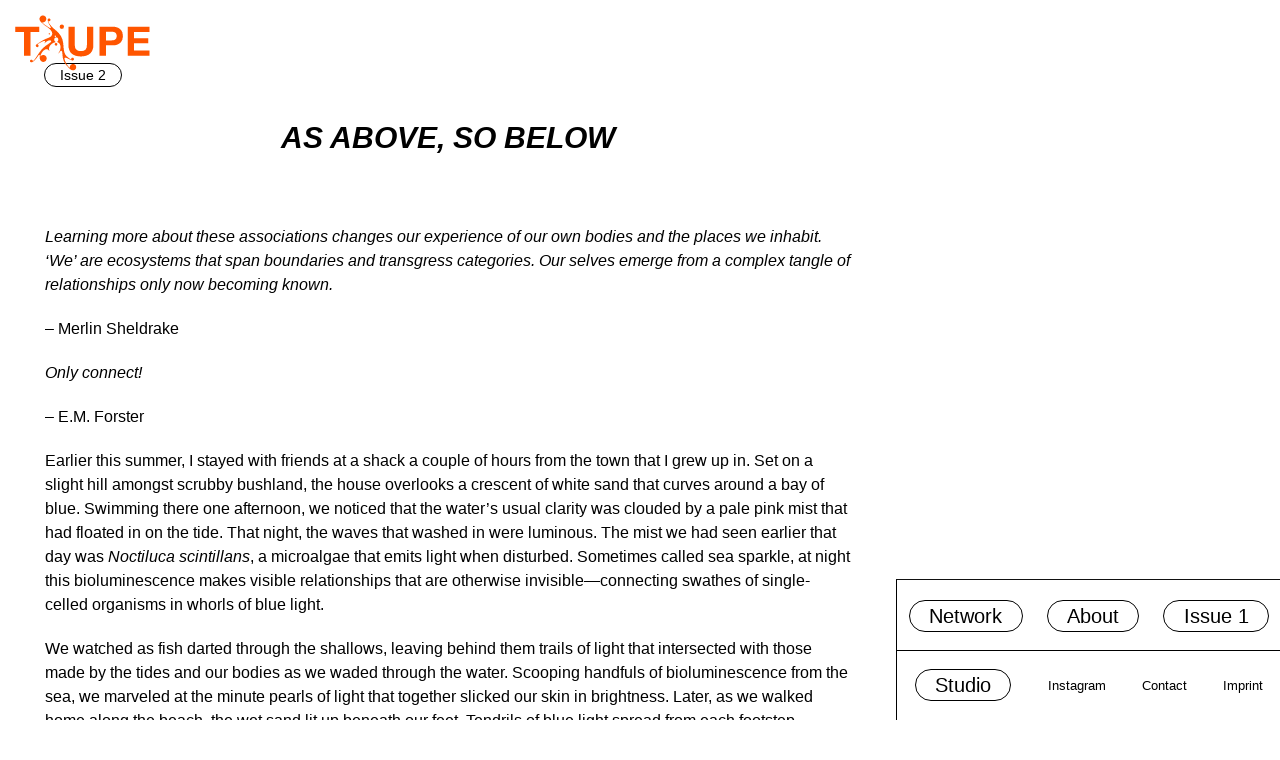

--- FILE ---
content_type: text/html; charset=UTF-8
request_url: https://www.taupemagazine.com/home-right-side/
body_size: 34502
content:
<!DOCTYPE html>
<html dir="ltr" lang="en-US" prefix="og: https://ogp.me/ns#">
<head>
<meta charset="UTF-8">
<meta name="viewport" content="width=device-width, initial-scale=1.0, minimum-scale=1.0, maximum-scale=5.0, user-scalable=yes">

<title>Home - Taupe Magazine</title>

		<!-- All in One SEO 4.9.1.1 - aioseo.com -->
	<meta name="robots" content="max-image-preview:large" />
	<link rel="canonical" href="https://www.taupemagazine.com/home-right-side/" />
	<meta name="generator" content="All in One SEO (AIOSEO) 4.9.1.1" />
		<meta property="og:locale" content="en_US" />
		<meta property="og:site_name" content="Taupe Magazine - Taupe is an online research platform that connects color theory to digital art through literature." />
		<meta property="og:type" content="article" />
		<meta property="og:title" content="Home - Taupe Magazine" />
		<meta property="og:url" content="https://www.taupemagazine.com/home-right-side/" />
		<meta property="article:published_time" content="2023-01-25T17:50:50+00:00" />
		<meta property="article:modified_time" content="2023-03-03T14:38:21+00:00" />
		<meta name="twitter:card" content="summary_large_image" />
		<meta name="twitter:title" content="Home - Taupe Magazine" />
		<script type="application/ld+json" class="aioseo-schema">
			{"@context":"https:\/\/schema.org","@graph":[{"@type":"BreadcrumbList","@id":"https:\/\/www.taupemagazine.com\/home-right-side\/#breadcrumblist","itemListElement":[{"@type":"ListItem","@id":"https:\/\/www.taupemagazine.com#listItem","position":1,"name":"Home","item":"https:\/\/www.taupemagazine.com","nextItem":{"@type":"ListItem","@id":"https:\/\/www.taupemagazine.com\/home-right-side\/#listItem","name":"Home"}},{"@type":"ListItem","@id":"https:\/\/www.taupemagazine.com\/home-right-side\/#listItem","position":2,"name":"Home","previousItem":{"@type":"ListItem","@id":"https:\/\/www.taupemagazine.com#listItem","name":"Home"}}]},{"@type":"Organization","@id":"https:\/\/www.taupemagazine.com\/#organization","name":"Taupe Magazine","description":"Taupe is an online research platform that connects color theory to digital art through literature.","url":"https:\/\/www.taupemagazine.com\/"},{"@type":"WebPage","@id":"https:\/\/www.taupemagazine.com\/home-right-side\/#webpage","url":"https:\/\/www.taupemagazine.com\/home-right-side\/","name":"Home - Taupe Magazine","inLanguage":"en-US","isPartOf":{"@id":"https:\/\/www.taupemagazine.com\/#website"},"breadcrumb":{"@id":"https:\/\/www.taupemagazine.com\/home-right-side\/#breadcrumblist"},"datePublished":"2023-01-25T17:50:50+00:00","dateModified":"2023-03-03T14:38:21+00:00"},{"@type":"WebSite","@id":"https:\/\/www.taupemagazine.com\/#website","url":"https:\/\/www.taupemagazine.com\/","name":"Taupe Magazine","description":"Taupe is an online research platform that connects color theory to digital art through literature.","inLanguage":"en-US","publisher":{"@id":"https:\/\/www.taupemagazine.com\/#organization"}}]}
		</script>
		<!-- All in One SEO -->

<link rel="alternate" title="oEmbed (JSON)" type="application/json+oembed" href="https://www.taupemagazine.com/wp-json/oembed/1.0/embed?url=https%3A%2F%2Fwww.taupemagazine.com%2Fhome-right-side%2F" />
<link rel="alternate" title="oEmbed (XML)" type="text/xml+oembed" href="https://www.taupemagazine.com/wp-json/oembed/1.0/embed?url=https%3A%2F%2Fwww.taupemagazine.com%2Fhome-right-side%2F&#038;format=xml" />
		<!-- This site uses the Google Analytics by MonsterInsights plugin v9.11.1 - Using Analytics tracking - https://www.monsterinsights.com/ -->
							<script src="//www.googletagmanager.com/gtag/js?id=G-PNC3P33H4S"  data-cfasync="false" data-wpfc-render="false" type="text/javascript" async></script>
			<script data-cfasync="false" data-wpfc-render="false" type="text/javascript">
				var mi_version = '9.11.1';
				var mi_track_user = true;
				var mi_no_track_reason = '';
								var MonsterInsightsDefaultLocations = {"page_location":"https:\/\/www.taupemagazine.com\/home-right-side\/"};
								if ( typeof MonsterInsightsPrivacyGuardFilter === 'function' ) {
					var MonsterInsightsLocations = (typeof MonsterInsightsExcludeQuery === 'object') ? MonsterInsightsPrivacyGuardFilter( MonsterInsightsExcludeQuery ) : MonsterInsightsPrivacyGuardFilter( MonsterInsightsDefaultLocations );
				} else {
					var MonsterInsightsLocations = (typeof MonsterInsightsExcludeQuery === 'object') ? MonsterInsightsExcludeQuery : MonsterInsightsDefaultLocations;
				}

								var disableStrs = [
										'ga-disable-G-PNC3P33H4S',
									];

				/* Function to detect opted out users */
				function __gtagTrackerIsOptedOut() {
					for (var index = 0; index < disableStrs.length; index++) {
						if (document.cookie.indexOf(disableStrs[index] + '=true') > -1) {
							return true;
						}
					}

					return false;
				}

				/* Disable tracking if the opt-out cookie exists. */
				if (__gtagTrackerIsOptedOut()) {
					for (var index = 0; index < disableStrs.length; index++) {
						window[disableStrs[index]] = true;
					}
				}

				/* Opt-out function */
				function __gtagTrackerOptout() {
					for (var index = 0; index < disableStrs.length; index++) {
						document.cookie = disableStrs[index] + '=true; expires=Thu, 31 Dec 2099 23:59:59 UTC; path=/';
						window[disableStrs[index]] = true;
					}
				}

				if ('undefined' === typeof gaOptout) {
					function gaOptout() {
						__gtagTrackerOptout();
					}
				}
								window.dataLayer = window.dataLayer || [];

				window.MonsterInsightsDualTracker = {
					helpers: {},
					trackers: {},
				};
				if (mi_track_user) {
					function __gtagDataLayer() {
						dataLayer.push(arguments);
					}

					function __gtagTracker(type, name, parameters) {
						if (!parameters) {
							parameters = {};
						}

						if (parameters.send_to) {
							__gtagDataLayer.apply(null, arguments);
							return;
						}

						if (type === 'event') {
														parameters.send_to = monsterinsights_frontend.v4_id;
							var hookName = name;
							if (typeof parameters['event_category'] !== 'undefined') {
								hookName = parameters['event_category'] + ':' + name;
							}

							if (typeof MonsterInsightsDualTracker.trackers[hookName] !== 'undefined') {
								MonsterInsightsDualTracker.trackers[hookName](parameters);
							} else {
								__gtagDataLayer('event', name, parameters);
							}
							
						} else {
							__gtagDataLayer.apply(null, arguments);
						}
					}

					__gtagTracker('js', new Date());
					__gtagTracker('set', {
						'developer_id.dZGIzZG': true,
											});
					if ( MonsterInsightsLocations.page_location ) {
						__gtagTracker('set', MonsterInsightsLocations);
					}
										__gtagTracker('config', 'G-PNC3P33H4S', {"forceSSL":"true","link_attribution":"true"} );
										window.gtag = __gtagTracker;										(function () {
						/* https://developers.google.com/analytics/devguides/collection/analyticsjs/ */
						/* ga and __gaTracker compatibility shim. */
						var noopfn = function () {
							return null;
						};
						var newtracker = function () {
							return new Tracker();
						};
						var Tracker = function () {
							return null;
						};
						var p = Tracker.prototype;
						p.get = noopfn;
						p.set = noopfn;
						p.send = function () {
							var args = Array.prototype.slice.call(arguments);
							args.unshift('send');
							__gaTracker.apply(null, args);
						};
						var __gaTracker = function () {
							var len = arguments.length;
							if (len === 0) {
								return;
							}
							var f = arguments[len - 1];
							if (typeof f !== 'object' || f === null || typeof f.hitCallback !== 'function') {
								if ('send' === arguments[0]) {
									var hitConverted, hitObject = false, action;
									if ('event' === arguments[1]) {
										if ('undefined' !== typeof arguments[3]) {
											hitObject = {
												'eventAction': arguments[3],
												'eventCategory': arguments[2],
												'eventLabel': arguments[4],
												'value': arguments[5] ? arguments[5] : 1,
											}
										}
									}
									if ('pageview' === arguments[1]) {
										if ('undefined' !== typeof arguments[2]) {
											hitObject = {
												'eventAction': 'page_view',
												'page_path': arguments[2],
											}
										}
									}
									if (typeof arguments[2] === 'object') {
										hitObject = arguments[2];
									}
									if (typeof arguments[5] === 'object') {
										Object.assign(hitObject, arguments[5]);
									}
									if ('undefined' !== typeof arguments[1].hitType) {
										hitObject = arguments[1];
										if ('pageview' === hitObject.hitType) {
											hitObject.eventAction = 'page_view';
										}
									}
									if (hitObject) {
										action = 'timing' === arguments[1].hitType ? 'timing_complete' : hitObject.eventAction;
										hitConverted = mapArgs(hitObject);
										__gtagTracker('event', action, hitConverted);
									}
								}
								return;
							}

							function mapArgs(args) {
								var arg, hit = {};
								var gaMap = {
									'eventCategory': 'event_category',
									'eventAction': 'event_action',
									'eventLabel': 'event_label',
									'eventValue': 'event_value',
									'nonInteraction': 'non_interaction',
									'timingCategory': 'event_category',
									'timingVar': 'name',
									'timingValue': 'value',
									'timingLabel': 'event_label',
									'page': 'page_path',
									'location': 'page_location',
									'title': 'page_title',
									'referrer' : 'page_referrer',
								};
								for (arg in args) {
																		if (!(!args.hasOwnProperty(arg) || !gaMap.hasOwnProperty(arg))) {
										hit[gaMap[arg]] = args[arg];
									} else {
										hit[arg] = args[arg];
									}
								}
								return hit;
							}

							try {
								f.hitCallback();
							} catch (ex) {
							}
						};
						__gaTracker.create = newtracker;
						__gaTracker.getByName = newtracker;
						__gaTracker.getAll = function () {
							return [];
						};
						__gaTracker.remove = noopfn;
						__gaTracker.loaded = true;
						window['__gaTracker'] = __gaTracker;
					})();
									} else {
										console.log("");
					(function () {
						function __gtagTracker() {
							return null;
						}

						window['__gtagTracker'] = __gtagTracker;
						window['gtag'] = __gtagTracker;
					})();
									}
			</script>
							<!-- / Google Analytics by MonsterInsights -->
		<style id='wp-img-auto-sizes-contain-inline-css' type='text/css'>
img:is([sizes=auto i],[sizes^="auto," i]){contain-intrinsic-size:3000px 1500px}
/*# sourceURL=wp-img-auto-sizes-contain-inline-css */
</style>
<link rel='stylesheet' id='frontend-style-css' href='https://www.taupemagazine.com/wp-content/themes/lay/frontend/assets/css/frontend.style.css?ver=5.2.4' type='text/css' media='all' />
<style id='frontend-style-inline-css' type='text/css'>
/* essential styles that need to be in head */
		html{
			overflow-y: scroll;
			/* needs to be min-height: 100% instead of height: 100%. doing height: 100% can cause a bug when doing scroll in jQuery for html,body  */
			min-height: 100%;
			/* prevent anchor font size from changing when rotating iphone to landscape mode */
			/* also: https://stackoverflow.com/questions/49589861/is-there-a-non-hacky-way-to-prevent-pinch-zoom-on-ios-11-3-safari */
			-webkit-text-size-adjust: none;
			/* prevent overflow while loading */
			overflow-x: hidden!important;
		}
		body{
			background-color: white;
			transition: background-color 300ms ease;
			min-height: 100%;
			margin: 0;
			width: 100%;
		}
		/* lay image opacity css */
		#search-results-region img.setsizes{opacity: 0;}#search-results-region img.lay-gif{opacity: 0;}#search-results-region img.lay-image-original{opacity: 0;}#search-results-region img.carousel-img{opacity: 0;}#search-results-region video.video-lazyload{opacity: 0;}#search-results-region img.setsizes.loaded{opacity: 1;}#search-results-region img.loaded-error{opacity: 1;}#search-results-region img.lay-gif.loaded{opacity: 1;}#search-results-region img.lay-image-original.loaded{opacity: 1;}#search-results-region img.carousel-img.loaded{opacity: 1;}#search-results-region video.loaded{opacity: 1;}.col img.setsizes{opacity: 0;}.col img.lay-gif{opacity: 0;}.col img.lay-image-original{opacity: 0;}.col img.carousel-img{opacity: 0;}.col video.video-lazyload{opacity: 0;}.col img.setsizes.loaded{opacity: 1;}.col img.loaded-error{opacity: 1;}.col img.lay-gif.loaded{opacity: 1;}.col img.lay-image-original.loaded{opacity: 1;}.col img.carousel-img.loaded{opacity: 1;}.col video.loaded{opacity: 1;}.project-arrow img.setsizes{opacity: 0;}.project-arrow img.lay-gif{opacity: 0;}.project-arrow img.lay-image-original{opacity: 0;}.project-arrow img.carousel-img{opacity: 0;}.project-arrow video.video-lazyload{opacity: 0;}.project-arrow img.setsizes.loaded{opacity: 1;}.project-arrow img.loaded-error{opacity: 1;}.project-arrow img.lay-gif.loaded{opacity: 1;}.project-arrow img.lay-image-original.loaded{opacity: 1;}.project-arrow img.carousel-img.loaded{opacity: 1;}.project-arrow video.loaded{opacity: 1;}.background-image img.setsizes{opacity: 0;}.background-image img.lay-gif{opacity: 0;}.background-image img.lay-image-original{opacity: 0;}.background-image img.carousel-img{opacity: 0;}.background-image video.video-lazyload{opacity: 0;}.background-image img.setsizes.loaded{opacity: 1;}.background-image img.loaded-error{opacity: 1;}.background-image img.lay-gif.loaded{opacity: 1;}.background-image img.lay-image-original.loaded{opacity: 1;}.background-image img.carousel-img.loaded{opacity: 1;}.background-image video.loaded{opacity: 1;}.background-video img.setsizes{opacity: 0;}.background-video img.lay-gif{opacity: 0;}.background-video img.lay-image-original{opacity: 0;}.background-video img.carousel-img{opacity: 0;}.background-video video.video-lazyload{opacity: 0;}.background-video img.setsizes.loaded{opacity: 1;}.background-video img.loaded-error{opacity: 1;}.background-video img.lay-gif.loaded{opacity: 1;}.background-video img.lay-image-original.loaded{opacity: 1;}.background-video img.carousel-img.loaded{opacity: 1;}.background-video video.loaded{opacity: 1;}
		/* lay media query styles */
		@media (min-width: 901px){
			
#custom-phone-grid {
  display: none; }

#footer-custom-phone-grid {
  display: none; }

.cover-region-phone, .cover-region-placeholder-phone {
  display: none; }

.sitetitle.txt .sitetitle-txt-inner {
  margin-top: 0;
  margin-bottom: 0; }

.row._100vh, .row._100vh.empty {
  min-height: 100vh; }
  .row._100vh .row-inner, .row._100vh .column-wrap, .row._100vh.empty .row-inner, .row._100vh.empty .column-wrap {
    min-height: 100vh; }

nav.laynav li {
  display: inline-block; }

nav.laynav {
  white-space: nowrap; }

.lay-mobile-icons-wrap {
  display: none;
  white-space: nowrap; }

.mobile-title {
  display: none; }

.navbar {
  position: fixed;
  z-index: 10;
  width: 100%;
  -webkit-transform: translateZ(0);
          transform: translateZ(0); }

nav.mobile-nav {
  display: none; }

.sitetitle.txt .sitetitle-txt-inner span, nav.laynav span {
  -webkit-text-decoration-style: underline;
          text-decoration-style: underline; }

html.flexbox .column-wrap {
  display: -webkit-box;
  display: -ms-flexbox;
  display: flex; }

html.flexbox .col.align-top {
  -ms-flex-item-align: start;
      align-self: flex-start; }

html.flexbox .col.align-onethird {
  -webkit-align-self: flex-start;
  -ms-flex-item-align: start;
      align-self: flex-start;
  position: relative; }

html.flexbox .col.align-middle {
  -webkit-align-self: center;
  -ms-flex-item-align: center;
      align-self: center;
  position: relative; }

html.flexbox .col.align-twothirds {
  -webkit-align-self: flex-end;
  -ms-flex-item-align: end;
      align-self: flex-end;
  position: relative; }

html.flexbox .col.align-bottom {
  -ms-flex-item-align: end;
      align-self: flex-end; }

html.no-flexbox .col.align-middle {
  position: relative;
  vertical-align: top; }

html.no-flexbox .col.align-top {
  vertical-align: top; }

html.no-flexbox .col.align-bottom {
  vertical-align: bottom; }

.cover-region {
  position: fixed;
  z-index: 1;
  top: 0;
  left: 0;
  width: 100%;
  height: 100vh;
  will-change: transform; }

.lay-sitewide-background-video-mobile {
  display: none; }

.cover-down-arrow-desktop {
  display: block; }

.cover-down-arrow-phone {
  display: none; }

.col.type-vl.absolute-position {
  position: absolute !important;
  margin-left: 0 !important;
  z-index: 1; }

/* 

100VH rows 

*/
.column-wrap._100vh > .col.absolute-position {
  position: absolute !important;
  margin-left: 0 !important;
  z-index: 1; }

.column-wrap._100vh > .col.absolute-position.align-top {
  top: 0; }

.column-wrap._100vh > .col.absolute-position.align-bottom {
  bottom: 0; }

._100vh:not(.stack-element) > .type-html {
  position: absolute !important;
  margin-left: 0 !important;
  z-index: 1; }

._100vh:not(.stack-element) > .type-html.align-top {
  top: 0; }

._100vh:not(.stack-element) > .type-html.align-middle {
  top: 50%;
  -webkit-transform: translateY(-50%);
      -ms-transform: translateY(-50%);
          transform: translateY(-50%); }

._100vh:not(.stack-element) > .type-html.align-bottom {
  bottom: 0; }

/* 

CUSTOM ROW HEIGHT 

*/
.column-wrap.rowcustomheight > .col.absolute-position {
  position: absolute !important;
  margin-left: 0 !important;
  z-index: 1; }

.rowcustomheight:not(.stack-element) > .type-html {
  position: absolute !important;
  margin-left: 0 !important;
  z-index: 1; }

.rowcustomheight:not(.stack-element) > .type-html.align-top {
  top: 0; }

.rowcustomheight:not(.stack-element) > .type-html.align-middle {
  top: 50%;
  -webkit-transform: translateY(-50%);
      -ms-transform: translateY(-50%);
          transform: translateY(-50%); }

.rowcustomheight:not(.stack-element) > .type-html.align-bottom {
  bottom: 0; }

html.flexbox .col.lay-sticky-at-bottom {
  -ms-flex-item-align: end !important;
      align-self: flex-end !important; }

html.no-flexbox .col.lay-sticky-at-bottom {
  vertical-align: bottom !important; }


			
		}
		@media (max-width: 900px){
			
.hascustomphonegrid #grid {
  display: none; }

.hascustomphonegrid .cover-region-desktop {
  display: none; }

.hascustomphonegrid .cover-region-placeholder-desktop {
  display: none; }

.nocustomphonegrid .type-vl {
  display: none; }

.footer-hascustomphonegrid #footer {
  display: none; }

.tagline {
  display: none; }

body {
  -webkit-box-sizing: border-box;
          box-sizing: border-box; }

.fp-section.row._100vh, .fp-section.row._100vh.empty {
  min-height: 0; }
  .fp-section.row._100vh .row-inner, .fp-section.row._100vh.empty .row-inner {
    min-height: 0 !important; }

.lay-content.nocustomphonegrid #grid .col:not(.below, .in-view),
.lay-content.footer-nocustomphonegrid #footer .col:not(.below, .in-view),
.lay-content .cover-region-desktop .col:not(.below, .in-view) {
  -webkit-transform: translate3d(0, 0, 0);
          transform: translate3d(0, 0, 0); }

.lay-content.nocustomphonegrid #grid .col,
.lay-content.footer-nocustomphonegrid #footer .col,
.lay-content .cover-region-desktop .col {
  width: 100%; }

html.flexbox .lay-content .row._100vh.row-col-amt-2.absolute-positioning-vertically-in-apl .col.align-top,
html.flexbox .lay-content .row.rowcustomheight.row-col-amt-2.absolute-positioning-vertically-in-apl .col.align-top,
html.flexbox .lay-content .row._100vh.row-col-amt-3.absolute-positioning-vertically-in-apl .col.align-top,
html.flexbox .lay-content .row.rowcustomheight.row-col-amt-3.absolute-positioning-vertically-in-apl .col.align-top {
  top: 0;
  position: absolute;
  margin-bottom: 0; }

html.flexbox .lay-content .row._100vh.row-col-amt-2.absolute-positioning-vertically-in-apl .col.align-onethird,
html.flexbox .lay-content .row.rowcustomheight.row-col-amt-2.absolute-positioning-vertically-in-apl .col.align-onethird,
html.flexbox .lay-content .row._100vh.row-col-amt-3.absolute-positioning-vertically-in-apl .col.align-onethird,
html.flexbox .lay-content .row.rowcustomheight.row-col-amt-3.absolute-positioning-vertically-in-apl .col.align-onethird {
  top: 33%;
  -webkit-transform: translate(0, -33%) !important;
      -ms-transform: translate(0, -33%) !important;
          transform: translate(0, -33%) !important;
  position: absolute;
  margin-bottom: 0; }

html.flexbox .lay-content .row._100vh.row-col-amt-2.absolute-positioning-vertically-in-apl .col.align-middle,
html.flexbox .lay-content .row.rowcustomheight.row-col-amt-2.absolute-positioning-vertically-in-apl .col.align-middle,
html.flexbox .lay-content .row._100vh.row-col-amt-3.absolute-positioning-vertically-in-apl .col.align-middle,
html.flexbox .lay-content .row.rowcustomheight.row-col-amt-3.absolute-positioning-vertically-in-apl .col.align-middle {
  top: 50%;
  -webkit-transform: translate(0, -50%) !important;
      -ms-transform: translate(0, -50%) !important;
          transform: translate(0, -50%) !important;
  position: absolute;
  margin-bottom: 0; }

html.flexbox .lay-content .row._100vh.row-col-amt-2.absolute-positioning-vertically-in-apl .col.align-twothirds,
html.flexbox .lay-content .row.rowcustomheight.row-col-amt-2.absolute-positioning-vertically-in-apl .col.align-twothirds,
html.flexbox .lay-content .row._100vh.row-col-amt-3.absolute-positioning-vertically-in-apl .col.align-twothirds,
html.flexbox .lay-content .row.rowcustomheight.row-col-amt-3.absolute-positioning-vertically-in-apl .col.align-twothirds {
  bottom: 33%;
  -webkit-transform: translate(0, -33%) !important;
      -ms-transform: translate(0, -33%) !important;
          transform: translate(0, -33%) !important;
  position: absolute;
  margin-bottom: 0; }

html.flexbox .lay-content .row._100vh.row-col-amt-2.absolute-positioning-vertically-in-apl .col.align-bottom,
html.flexbox .lay-content .row.rowcustomheight.row-col-amt-2.absolute-positioning-vertically-in-apl .col.align-bottom,
html.flexbox .lay-content .row._100vh.row-col-amt-3.absolute-positioning-vertically-in-apl .col.align-bottom,
html.flexbox .lay-content .row.rowcustomheight.row-col-amt-3.absolute-positioning-vertically-in-apl .col.align-bottom {
  bottom: 0;
  position: absolute;
  margin-bottom: 0; }

html.flexbox .lay-content .row._100vh.one-col-row .column-wrap,
html.flexbox .lay-content .row.rowcustomheight.one-col-row .column-wrap {
  display: -webkit-box;
  display: -ms-flexbox;
  display: flex; }

html.flexbox .lay-content .row._100vh.one-col-row .col.align-top,
html.flexbox .lay-content .row.rowcustomheight.one-col-row .col.align-top {
  -webkit-align-self: flex-start;
  -ms-flex-item-align: start;
      align-self: flex-start;
  position: relative;
  margin-bottom: 0; }

html.flexbox .lay-content .row._100vh.one-col-row .col.align-onethird,
html.flexbox .lay-content .row.rowcustomheight.one-col-row .col.align-onethird {
  -webkit-align-self: flex-start;
  -ms-flex-item-align: start;
      align-self: flex-start;
  position: relative;
  margin-bottom: 0; }

html.flexbox .lay-content .row._100vh.one-col-row .col.align-middle,
html.flexbox .lay-content .row.rowcustomheight.one-col-row .col.align-middle {
  -webkit-align-self: center;
  -ms-flex-item-align: center;
      align-self: center;
  position: relative;
  margin-bottom: 0; }

html.flexbox .lay-content .row._100vh.one-col-row .col.align-twothirds,
html.flexbox .lay-content .row.rowcustomheight.one-col-row .col.align-twothirds {
  -webkit-align-self: flex-end;
  -ms-flex-item-align: end;
      align-self: flex-end;
  position: relative;
  margin-bottom: 0; }

html.flexbox .lay-content .row._100vh.one-col-row .col.align-bottom,
html.flexbox .lay-content .row.rowcustomheight.one-col-row .col.align-bottom {
  -webkit-align-self: flex-end;
  -ms-flex-item-align: end;
      align-self: flex-end;
  position: relative;
  margin-bottom: 0; }

.lay-content .row {
  -webkit-box-sizing: border-box;
          box-sizing: border-box;
  display: block; }

.lay-content .row:last-child .col:last-child {
  margin-bottom: 0 !important; }

html.flexbox #custom-phone-grid .column-wrap,
html.flexbox #footer-custom-phone-grid .column-wrap {
  display: -webkit-box;
  display: -ms-flexbox;
  display: flex; }

html.flexbox #custom-phone-grid .col.align-top,
html.flexbox #footer-custom-phone-grid .col.align-top {
  -ms-flex-item-align: start;
      align-self: flex-start; }

html.flexbox #custom-phone-grid .col.align-onethird,
html.flexbox #footer-custom-phone-grid .col.align-onethird {
  -webkit-align-self: flex-start;
  -ms-flex-item-align: start;
      align-self: flex-start; }

html.flexbox #custom-phone-grid .col.align-middle,
html.flexbox #footer-custom-phone-grid .col.align-middle {
  -webkit-align-self: center;
  -ms-flex-item-align: center;
      align-self: center;
  position: relative; }

html.flexbox #custom-phone-grid .col.align-twothirds,
html.flexbox #footer-custom-phone-grid .col.align-twothirds {
  -webkit-align-self: flex-end;
  -ms-flex-item-align: end;
      align-self: flex-end; }

html.flexbox #custom-phone-grid .col.align-bottom,
html.flexbox #footer-custom-phone-grid .col.align-bottom {
  -ms-flex-item-align: end;
      align-self: flex-end; }

html.no-flexbox #custom-phone-grid .col.align-middle,
html.no-flexbox #footer-custom-phone-grid .col.align-middle {
  position: relative;
  vertical-align: top; }

html.no-flexbox #custom-phone-grid .col.align-top,
html.no-flexbox #footer-custom-phone-grid .col.align-top {
  vertical-align: top; }

html.no-flexbox #custom-phone-grid .col.align-bottom,
html.no-flexbox #footer-custom-phone-grid .col.align-bottom {
  vertical-align: bottom; }

.row-inner {
  -webkit-box-sizing: border-box;
          box-sizing: border-box; }

.title a, .title {
  opacity: 1; }

.sitetitle {
  display: none; }

.navbar {
  display: block;
  top: 0;
  left: 0;
  bottom: auto;
  right: auto;
  width: 100%;
  z-index: 30;
  border-bottom-style: solid;
  border-bottom-width: 1px; }

.mobile-title.image {
  font-size: 0; }

.mobile-title.text {
  line-height: 1;
  display: -webkit-inline-box;
  display: -ms-inline-flexbox;
  display: inline-flex; }
  .mobile-title.text > span {
    -ms-flex-item-align: center;
        align-self: center; }

.mobile-title {
  z-index: 31;
  display: inline-block;
  -webkit-box-sizing: border-box;
          box-sizing: border-box; }
  .mobile-title img {
    -webkit-box-sizing: border-box;
            box-sizing: border-box;
    height: 100%; }

nav.primary, nav.second_menu, nav.third_menu, nav.fourth_menu {
  display: none; }

body.mobile-menu-style_desktop_menu .burger-wrap,
body.mobile-menu-style_desktop_menu .mobile-menu-close-custom {
  display: none; }

body.mobile-menu-style_desktop_menu nav.mobile-nav {
  z-index: 35;
  line-height: 1;
  white-space: nowrap; }
  body.mobile-menu-style_desktop_menu nav.mobile-nav li {
    vertical-align: top; }
  body.mobile-menu-style_desktop_menu nav.mobile-nav li:last-child {
    margin-right: 0 !important;
    margin-bottom: 0 !important; }
  body.mobile-menu-style_desktop_menu nav.mobile-nav ul {
    list-style-type: none;
    margin: 0;
    padding: 0;
    font-size: 0; }
  body.mobile-menu-style_desktop_menu nav.mobile-nav a {
    text-decoration: none; }
  body.mobile-menu-style_desktop_menu nav.mobile-nav span {
    border-bottom-style: solid;
    border-bottom-width: 0; }

.html5video .html5video-customplayicon {
  max-width: 100px; }

.cover-enabled-on-phone .cover-region {
  position: fixed;
  z-index: 1;
  top: 0;
  left: 0;
  width: 100%;
  min-height: 100vh;
  will-change: transform; }

.cover-disabled-on-phone .cover-region-placeholder {
  display: none; }

.lay-sitewide-background-video {
  display: none; }

.cover-down-arrow-desktop {
  display: none; }

.cover-down-arrow-phone {
  display: block; }

.lay-content.nocustomphonegrid #grid .row.only-marquee-row {
  padding-left: 0;
  padding-right: 0; }

.col.absolute-position.type-vl {
  position: absolute;
  margin-left: 0 !important;
  z-index: 1; }

.hascustomphonegrid .column-wrap._100vh > .col.absolute-position {
  position: absolute !important;
  margin-left: 0 !important;
  z-index: 1; }

.hascustomphonegrid .column-wrap._100vh > .col.absolute-position.align-top {
  top: 0; }

.hascustomphonegrid .column-wrap._100vh > .col.absolute-position.align-bottom {
  bottom: 0; }

.hascustomphonegrid .column-wrap.rowcustomheight > .col.absolute-position {
  position: absolute !important;
  margin-left: 0 !important;
  z-index: 1; }

.hascustomphonegrid .column-wrap.rowcustomheight > .col.absolute-position.align-top {
  top: 0; }

.hascustomphonegrid .column-wrap.rowcustomheight > .col.absolute-position.align-bottom {
  bottom: 0; }

body.mobile-menu-style_1.mobile-menu-has-animation.mobile-menu-animation-possible.animate-mobile-menu nav.mobile-nav {
  -webkit-transition: -webkit-transform 300ms cubic-bezier(0.52, 0.16, 0.24, 1);
  transition: -webkit-transform 300ms cubic-bezier(0.52, 0.16, 0.24, 1);
  -o-transition: transform 300ms cubic-bezier(0.52, 0.16, 0.24, 1);
  transition: transform 300ms cubic-bezier(0.52, 0.16, 0.24, 1);
  transition: transform 300ms cubic-bezier(0.52, 0.16, 0.24, 1), -webkit-transform 300ms cubic-bezier(0.52, 0.16, 0.24, 1); }

body.mobile-menu-style_1 nav.mobile-nav::-webkit-scrollbar {
  display: none; }

body.mobile-menu-style_1 nav.mobile-nav {
  -webkit-transform: translateY(-99999px);
      -ms-transform: translateY(-99999px);
          transform: translateY(-99999px);
  overflow-y: scroll;
  -webkit-overflow-scrolling: touch;
  white-space: normal;
  width: 100%;
  top: 0;
  left: 0;
  bottom: auto; }
  body.mobile-menu-style_1 nav.mobile-nav .current-menu-item {
    opacity: 1; }
  body.mobile-menu-style_1 nav.mobile-nav li {
    display: block;
    margin-right: 0;
    margin-bottom: 0;
    padding: 0; }
    body.mobile-menu-style_1 nav.mobile-nav li a {
      display: block;
      opacity: 1;
      border-bottom-style: solid;
      border-bottom-width: 1px;
      -webkit-transition: background-color 200ms ease;
      -o-transition: background-color 200ms ease;
      transition: background-color 200ms ease;
      margin: 0; }
    body.mobile-menu-style_1 nav.mobile-nav li a:hover {
      opacity: 1; }
    body.mobile-menu-style_1 nav.mobile-nav li a .span-wrap {
      border-bottom: none; }
    body.mobile-menu-style_1 nav.mobile-nav li a:hover .span-wrap {
      border-bottom: none; }

body.mobile-menu-style_2.mobile-menu-has-animation.mobile-menu-animation-possible nav.mobile-nav {
  -webkit-transition: -webkit-transform 500ms cubic-bezier(0.52, 0.16, 0.24, 1);
  transition: -webkit-transform 500ms cubic-bezier(0.52, 0.16, 0.24, 1);
  -o-transition: transform 500ms cubic-bezier(0.52, 0.16, 0.24, 1);
  transition: transform 500ms cubic-bezier(0.52, 0.16, 0.24, 1);
  transition: transform 500ms cubic-bezier(0.52, 0.16, 0.24, 1), -webkit-transform 500ms cubic-bezier(0.52, 0.16, 0.24, 1); }

body.mobile-menu-style_2 .laynav .burger-wrap {
  position: absolute;
  right: 0;
  top: 0; }

body.mobile-menu-style_2 nav.mobile-nav.active {
  -webkit-transform: translateX(0);
      -ms-transform: translateX(0);
          transform: translateX(0); }

body.mobile-menu-style_2 nav.mobile-nav::-webkit-scrollbar {
  display: none; }

body.mobile-menu-style_2 nav.mobile-nav {
  -webkit-box-sizing: border-box;
          box-sizing: border-box;
  z-index: 35;
  top: 0;
  height: 100vh;
  overflow-y: scroll;
  -webkit-overflow-scrolling: touch;
  white-space: normal;
  width: 100%;
  -webkit-transform: translateX(100%);
      -ms-transform: translateX(100%);
          transform: translateX(100%); }
  body.mobile-menu-style_2 nav.mobile-nav li a {
    display: block;
    margin: 0;
    -webkit-box-sizing: border-box;
            box-sizing: border-box;
    width: 100%; }

body.mobile-menu-style_3.mobile-menu-has-animation.mobile-menu-animation-possible .mobile-nav ul {
  opacity: 0;
  -webkit-transition: opacity 300ms cubic-bezier(0.52, 0.16, 0.24, 1) 200ms;
  -o-transition: opacity 300ms cubic-bezier(0.52, 0.16, 0.24, 1) 200ms;
  transition: opacity 300ms cubic-bezier(0.52, 0.16, 0.24, 1) 200ms; }

body.mobile-menu-style_3.mobile-menu-has-animation.mobile-menu-animation-possible.mobile-menu-open .mobile-nav ul {
  opacity: 1; }

body.mobile-menu-style_3.mobile-menu-has-animation.mobile-menu-animation-possible nav.mobile-nav {
  -webkit-transition: height 500ms cubic-bezier(0.52, 0.16, 0.24, 1);
  -o-transition: height 500ms cubic-bezier(0.52, 0.16, 0.24, 1);
  transition: height 500ms cubic-bezier(0.52, 0.16, 0.24, 1); }

body.mobile-menu-style_3 nav.mobile-nav.active {
  -webkit-transform: translateX(0);
      -ms-transform: translateX(0);
          transform: translateX(0); }

body.mobile-menu-style_3 nav.mobile-nav::-webkit-scrollbar {
  display: none; }

body.mobile-menu-style_3 nav.mobile-nav {
  width: 100%;
  height: 0;
  -webkit-box-sizing: border-box;
          box-sizing: border-box;
  z-index: 33;
  overflow-y: scroll;
  -webkit-overflow-scrolling: touch;
  white-space: normal;
  width: 100%; }
  body.mobile-menu-style_3 nav.mobile-nav li a {
    display: block;
    margin: 0;
    -webkit-box-sizing: border-box;
            box-sizing: border-box;
    width: 100%; }

/**
 * Toggle Switch Globals
 *
 * All switches should take on the class `c-hamburger` as well as their
 * variant that will give them unique properties. This class is an overview
 * class that acts as a reset for all versions of the icon.
 */
.mobile-menu-style_1 .burger-wrap,
.mobile-menu-style_3 .burger-wrap {
  z-index: 33; }

.lay-mobile-icons-wrap {
  z-index: 33;
  top: 0;
  right: 0;
  vertical-align: top; }

.burger-wrap {
  padding-left: 10px;
  font-size: 0;
  -webkit-box-sizing: border-box;
          box-sizing: border-box;
  display: inline-block;
  cursor: pointer;
  vertical-align: top; }

.burger-inner {
  position: relative; }

.burger-default {
  border-radius: 0;
  overflow: hidden;
  margin: 0;
  padding: 0;
  width: 25px;
  height: 20px;
  font-size: 0;
  -webkit-appearance: none;
  -moz-appearance: none;
  appearance: none;
  -webkit-box-shadow: none;
          box-shadow: none;
  border-radius: none;
  border: none;
  cursor: pointer;
  background-color: transparent; }

.burger-default:focus {
  outline: none; }

.burger-default span {
  display: block;
  position: absolute;
  left: 0;
  right: 0;
  background-color: #000; }

.default .burger-default span {
  height: 2px;
  top: 9px; }

.default .burger-default span::before,
.default .burger-default span::after {
  height: 2px; }

.default .burger-default span::before {
  top: -8px; }

.default .burger-default span::after {
  bottom: -8px; }

.default_thin .burger-default span {
  height: 1px;
  top: 9px; }

.default_thin .burger-default span::before,
.default_thin .burger-default span::after {
  height: 1px; }

.default_thin .burger-default span::before {
  top: -7px; }

.default_thin .burger-default span::after {
  bottom: -7px; }

.burger-default span::before,
.burger-default span::after {
  position: absolute;
  display: block;
  left: 0;
  width: 100%;
  background-color: #000;
  content: ""; }

/**
 * Style 2
 *
 * Hamburger to "x" (htx). Takes on a hamburger shape, bars slide
 * down to center and transform into an "x".
 */
.burger-has-animation .burger-default {
  -webkit-transition: background 0.2s;
  -o-transition: background 0.2s;
  transition: background 0.2s; }

.burger-has-animation .burger-default span {
  -webkit-transition: background-color 0.2s 0s;
  -o-transition: background-color 0.2s 0s;
  transition: background-color 0.2s 0s; }

.burger-has-animation .burger-default span::before,
.burger-has-animation .burger-default span::after {
  -webkit-transition-timing-function: cubic-bezier(0.04, 0.04, 0.12, 0.96);
       -o-transition-timing-function: cubic-bezier(0.04, 0.04, 0.12, 0.96);
          transition-timing-function: cubic-bezier(0.04, 0.04, 0.12, 0.96);
  -webkit-transition-duration: 0.2s, 0.2s;
       -o-transition-duration: 0.2s, 0.2s;
          transition-duration: 0.2s, 0.2s;
  -webkit-transition-delay: 0.2s, 0s;
       -o-transition-delay: 0.2s, 0s;
          transition-delay: 0.2s, 0s; }

.burger-has-animation .burger-default span::before {
  transition-property: top, -webkit-transform;
  -o-transition-property: top, transform;
  transition-property: top, transform;
  transition-property: top, transform, -webkit-transform;
  -webkit-transition-property: top, -webkit-transform; }

.burger-has-animation .burger-default span::after {
  transition-property: bottom, -webkit-transform;
  -o-transition-property: bottom, transform;
  transition-property: bottom, transform;
  transition-property: bottom, transform, -webkit-transform;
  -webkit-transition-property: bottom, -webkit-transform; }

.burger-has-animation .burger-default.active span::before,
.burger-has-animation .burger-default.active span::after {
  -webkit-transition-delay: 0s, 0.2s;
       -o-transition-delay: 0s, 0.2s;
          transition-delay: 0s, 0.2s; }

/* active state, i.e. menu open */
.burger-default.active span {
  background-color: transparent !important; }

.burger-default.active span::before {
  -webkit-transform: rotate(45deg);
      -ms-transform: rotate(45deg);
          transform: rotate(45deg);
  top: 0; }

.burger-default.active span::after {
  -webkit-transform: rotate(-45deg);
      -ms-transform: rotate(-45deg);
          transform: rotate(-45deg);
  bottom: 0; }

.mobile-menu-icon {
  z-index: 31; }

.mobile-menu-icon {
  cursor: pointer; }

.burger-custom-wrap-close {
  display: none; }

body.mobile-menu-style_2 .mobile-nav .burger-custom-wrap-close {
  display: inline-block; }

body.mobile-menu-style_2 .burger-custom-wrap-open {
  display: inline-block; }

body.mobile-menu-open.mobile-menu-style_3 .burger-custom-wrap-close,
body.mobile-menu-open.mobile-menu-style_1 .burger-custom-wrap-close {
  display: inline-block; }

body.mobile-menu-open.mobile-menu-style_3 .burger-custom-wrap-open,
body.mobile-menu-open.mobile-menu-style_1 .burger-custom-wrap-open {
  display: none; }

/**
 * Toggle Switch Globals
 *
 * All switches should take on the class `c-hamburger` as well as their
 * variant that will give them unique properties. This class is an overview
 * class that acts as a reset for all versions of the icon.
 */
body.mobile_menu_bar_not_hidden .burger-wrap-new {
  padding-right: 5px; }

body.mobile_menu_bar_not_hidden .lay-mobile-icons-wrap.contains-cart-icon .burger-wrap-new {
  padding-top: 6px; }

.burger-wrap-new.burger-wrap {
  padding-left: 5px;
  padding-right: 5px; }

.lay-mobile-icons-wrap.contains-cart-icon.custom-burger .lay-cart-icon-wrap {
  padding-top: 0; }

.burger-new {
  border-radius: 0;
  overflow: hidden;
  margin: 0;
  padding: 0;
  width: 30px;
  height: 30px;
  font-size: 0;
  -webkit-appearance: none;
  -moz-appearance: none;
  appearance: none;
  -webkit-box-shadow: none;
          box-shadow: none;
  border-radius: none;
  border: none;
  cursor: pointer;
  background-color: transparent; }

.burger-new:focus {
  outline: none; }

.burger-new .bread-top,
.burger-new .bread-bottom {
  -webkit-transform: none;
      -ms-transform: none;
          transform: none;
  z-index: 4;
  position: absolute;
  z-index: 3;
  top: 0;
  left: 0;
  width: 30px;
  height: 30px; }

.burger-has-animation .bread-top,
.burger-has-animation .bread-bottom {
  -webkit-transition: -webkit-transform 0.1806s cubic-bezier(0.04, 0.04, 0.12, 0.96);
  transition: -webkit-transform 0.1806s cubic-bezier(0.04, 0.04, 0.12, 0.96);
  -o-transition: transform 0.1806s cubic-bezier(0.04, 0.04, 0.12, 0.96);
  transition: transform 0.1806s cubic-bezier(0.04, 0.04, 0.12, 0.96);
  transition: transform 0.1806s cubic-bezier(0.04, 0.04, 0.12, 0.96), -webkit-transform 0.1806s cubic-bezier(0.04, 0.04, 0.12, 0.96); }

.burger-has-animation .bread-crust-bottom,
.burger-has-animation .bread-crust-top {
  -webkit-transition: -webkit-transform 0.1596s cubic-bezier(0.52, 0.16, 0.52, 0.84) 0.1008s;
  transition: -webkit-transform 0.1596s cubic-bezier(0.52, 0.16, 0.52, 0.84) 0.1008s;
  -o-transition: transform 0.1596s cubic-bezier(0.52, 0.16, 0.52, 0.84) 0.1008s;
  transition: transform 0.1596s cubic-bezier(0.52, 0.16, 0.52, 0.84) 0.1008s;
  transition: transform 0.1596s cubic-bezier(0.52, 0.16, 0.52, 0.84) 0.1008s, -webkit-transform 0.1596s cubic-bezier(0.52, 0.16, 0.52, 0.84) 0.1008s; }

.burger-has-animation .burger-new.active .bread-top, .burger-has-animation .burger-new.active .bread-bottom {
  -webkit-transition: -webkit-transform 0.3192s cubic-bezier(0.04, 0.04, 0.12, 0.96) 0.1008s;
  transition: -webkit-transform 0.3192s cubic-bezier(0.04, 0.04, 0.12, 0.96) 0.1008s;
  -o-transition: transform 0.3192s cubic-bezier(0.04, 0.04, 0.12, 0.96) 0.1008s;
  transition: transform 0.3192s cubic-bezier(0.04, 0.04, 0.12, 0.96) 0.1008s;
  transition: transform 0.3192s cubic-bezier(0.04, 0.04, 0.12, 0.96) 0.1008s, -webkit-transform 0.3192s cubic-bezier(0.04, 0.04, 0.12, 0.96) 0.1008s; }

.burger-has-animation .burger-new.active .bread-crust-bottom, .burger-has-animation .burger-new.active .bread-crust-top {
  -webkit-transition: -webkit-transform 0.1806s cubic-bezier(0.04, 0.04, 0.12, 0.96);
  transition: -webkit-transform 0.1806s cubic-bezier(0.04, 0.04, 0.12, 0.96);
  -o-transition: transform 0.1806s cubic-bezier(0.04, 0.04, 0.12, 0.96);
  transition: transform 0.1806s cubic-bezier(0.04, 0.04, 0.12, 0.96);
  transition: transform 0.1806s cubic-bezier(0.04, 0.04, 0.12, 0.96), -webkit-transform 0.1806s cubic-bezier(0.04, 0.04, 0.12, 0.96); }

.burger-new .bread-crust-top,
.burger-new .bread-crust-bottom {
  display: block;
  width: 17px;
  height: 1px;
  background: #000;
  position: absolute;
  left: 7px;
  z-index: 1; }

.bread-crust-top {
  top: 14px;
  -webkit-transform: translateY(-3px);
      -ms-transform: translateY(-3px);
          transform: translateY(-3px); }

.bread-crust-bottom {
  bottom: 14px;
  -webkit-transform: translateY(3px);
      -ms-transform: translateY(3px);
          transform: translateY(3px); }

.burger-new.active .bread-top {
  -webkit-transform: rotate(45deg);
      -ms-transform: rotate(45deg);
          transform: rotate(45deg); }

.burger-new.active .bread-crust-bottom {
  -webkit-transform: none;
      -ms-transform: none;
          transform: none; }

.burger-new.active .bread-bottom {
  -webkit-transform: rotate(-45deg);
      -ms-transform: rotate(-45deg);
          transform: rotate(-45deg); }

.burger-new.active .bread-crust-top {
  -webkit-transform: none;
      -ms-transform: none;
          transform: none; }

.cover-disabled-on-phone .cover-region-desktop._100vh._100vh-not-set-by-user {
  min-height: 0 !important; }
  .cover-disabled-on-phone .cover-region-desktop._100vh._100vh-not-set-by-user .cover-inner._100vh {
    min-height: 0 !important; }
  .cover-disabled-on-phone .cover-region-desktop._100vh._100vh-not-set-by-user .row._100vh {
    min-height: 0 !important; }
  .cover-disabled-on-phone .cover-region-desktop._100vh._100vh-not-set-by-user .row-inner._100vh {
    min-height: 0 !important; }
  .cover-disabled-on-phone .cover-region-desktop._100vh._100vh-not-set-by-user .column-wrap._100vh {
    min-height: 0 !important; }

.lay-thumbnailgrid-tagfilter.mobile-one-line {
  white-space: nowrap;
  overflow-x: scroll;
  -webkit-box-sizing: border-box;
          box-sizing: border-box;
  -webkit-overflow-scrolling: touch; }

.lay-thumbnailgrid-tagfilter::-webkit-scrollbar {
  display: none; }

.lay-thumbnailgrid-filter.mobile-one-line {
  white-space: nowrap;
  overflow-x: scroll;
  -webkit-box-sizing: border-box;
          box-sizing: border-box;
  -webkit-overflow-scrolling: touch; }

.lay-thumbnailgrid-filter::-webkit-scrollbar {
  display: none; }

.lay-thumbnailgrid-tagfilter.mobile-one-line .tag-bubble:first-child {
  margin-left: 0 !important; }

.lay-thumbnailgrid-tagfilter.mobile-one-line .tag-bubble:last-child {
  margin-right: 0 !important; }

html.flexbox .lay-content .row._100vh.one-col-row .col.lay-sticky-at-bottom,
html.flexbox .lay-content .row.rowcustomheight.one-col-row .col.lay-sticky-at-bottom {
  -webkit-align-self: flex-end;
  -ms-flex-item-align: end;
      align-self: flex-end;
  position: relative; }

html.flexbox #custom-phone-grid .col.lay-sticky-at-bottom,
html.flexbox #footer-custom-phone-grid .col.lay-sticky-at-bottom {
  -ms-flex-item-align: end;
      align-self: flex-end; }

html.no-flexbox #footer-custom-phone-grid .col.align-bottom {
  vertical-align: bottom; }


			
		}

					/* default text format "Default" */
					.lay-textformat-parent > *, ._Default, ._Default_no_spaces{
						font-family:helvetica neue,sans-serif;color:#000000;letter-spacing:0em;line-height:1.5;font-weight:400;text-transform:none;font-style:normal;text-decoration: none;padding: 0;text-indent:0em;border-bottom: none;text-align:left;
					}.lay-textformat-parent > *, ._Default, ._Default_no_spaces{
						font-family:helvetica neue,sans-serif;color:#000000;letter-spacing:0em;line-height:1.5;font-weight:400;text-transform:none;font-style:normal;text-decoration: none;padding: 0;text-indent:0em;border-bottom: none;text-align:left;
					}
					.lay-textformat-parent > *:last-child, ._Default:last-child{
						margin-bottom: 0;
					}
					@media (min-width: 901px){
						.lay-textformat-parent > *, ._Default{
							font-size:16px;margin:0px 0 20px 0;
						}
						._Default_no_spaces{
							font-size:16px;
						}
						.lay-textformat-parent > *:last-child, ._Default:last-child{
							margin-bottom: 0;
						}
					}
					@media (max-width: 900px){
						.lay-textformat-parent > *, ._Default{
							font-size:16px;margin:0px 0 20px 0;
						}
						._Default_no_spaces{
							font-size:16px;
						}
						.lay-textformat-parent > *:last-child, ._Default:last-child{
							margin-bottom: 0;
						}
					}._SectionTitle, ._SectionTitle_no_spaces{font-family:helvetica neue,sans-serif;color:#000000;letter-spacing:0em;line-height:1;font-weight:400;text-transform:none;font-style:normal;text-decoration: none;padding: 0;text-indent:0em;border-bottom: none;text-align:left;}@media (min-width: 901px){
						._SectionTitle{font-size:32px;margin:0px 0 20px 0;}
						._SectionTitle:last-child{
							margin-bottom: 0;
						}
						._SectionTitle_no_spaces{font-size:32px;}
					}@media (max-width: 900px){
						._SectionTitle{font-size:26px;margin:0px 0 20px 0;}
						._SectionTitle:last-child{
							margin-bottom: 0;
						}
						._SectionTitle_no_spaces{font-size:26px;}
					}._Button, ._Button_no_spaces{font-family:helvetica neue,sans-serif;color:#000000;letter-spacing:0em;line-height:1.5;font-weight:400;text-transform:none;font-style:normal;text-decoration: none;padding: 0;text-indent:0em;border-bottom: none;text-align:left;}@media (min-width: 901px){
						._Button{font-size:1.5vw;margin:0px 0 20px 0;}
						._Button:last-child{
							margin-bottom: 0;
						}
						._Button_no_spaces{font-size:1.5vw;}
					}@media (max-width: 900px){
						._Button{font-size:16px;margin:0px 0 20px 0;}
						._Button:last-child{
							margin-bottom: 0;
						}
						._Button_no_spaces{font-size:16px;}
					}._SmallButton, ._SmallButton_no_spaces{font-family:helvetica neue,sans-serif;color:#000;letter-spacing:0em;line-height:1.5;font-weight:400;text-transform:none;font-style:normal;text-decoration: none;padding: 0;text-indent:0em;border-bottom: none;text-align:left;}@media (min-width: 901px){
						._SmallButton{font-size:1vw;margin:0px 0 20px 0;}
						._SmallButton:last-child{
							margin-bottom: 0;
						}
						._SmallButton_no_spaces{font-size:1vw;}
					}@media (max-width: 900px){
						._SmallButton{font-size:1vw;margin:0px 0 20px 0;}
						._SmallButton:last-child{
							margin-bottom: 0;
						}
						._SmallButton_no_spaces{font-size:1vw;}
					}
/* customizer css */
            .thumb .thumbnail-tags{opacity: 1;}.thumb .thumbnail-tags { margin-top:0px; }.thumb .thumbnail-tags { margin-bottom:0px; }.thumb .thumbnail-tags { text-align:left; }.thumb .thumbnail-tags { line-height:1.5; }.thumb .title, .thumb .thumbnail-tags{
                -webkit-transition: all 400ms ease-out;
                -moz-transition: all 400ms ease-out;
                transition: all 400ms ease-out;
            }.title{opacity: 1;}.title { font-weight:400; }.title { letter-spacing:0em; }.title { font-size:25px; }.title { color:#ffffff; }.title { font-family:helvetica neue,sans-serif; }.title { text-align:left; }.below-image .title { margin-top:6px; }.above-image .title { margin-bottom:6px; }.title { line-height:1.11; }.titlewrap-on-image{
                    bottom: 10px;
                    left: 10px;
                }.thumb .descr{
                -webkit-transition: all 400ms ease-out;
                -moz-transition: all 400ms ease-out;
                transition: all 400ms ease-out;
            }.thumb .descr{opacity: 1;}.thumb .descr { margin-top:0px; }.thumb .descr { margin-bottom:0px; }.no-touchdevice .thumb:hover .ph, .touchdevice .thumb.hover .ph{filter: brightness(2); -webkit-filter: brightness(2);}.thumb .ph{
                -webkit-transition: all 400ms ease-out;
                -moz-transition: all 400ms ease-out;
                transition: all 400ms ease-out;
            }.no-touchdevice .thumb:hover .ph, .touchdevice .thumb.hover .ph{
                    -webkit-filter: blur(2px);
                    -moz-filter: blur(2px);
                    -ms-filter: blur(2px);
                    -o-filter: blur(2px);
                    filter: blur(2px);
                }body, .hascover #footer-region, .cover-content, .cover-region { background-color:#ffffff; }.lay-textformat-parent a:not(.laybutton),
        a.projectlink .lay-textformat-parent>*:not(.laybutton),
        .lay-carousel-sink .single-caption-inner a:not(.laybutton),
        .lay-marquee p a:not(.laybutton),
        .link-in-text{
            text-underline-offset: 3px;
        }.lay-textformat-parent a:not(.laybutton),
            a.projectlink .lay-textformat-parent>*:not(.laybutton),
            .lay-carousel-sink .single-caption-inner a:not(.laybutton),
            .lay-marquee p a:not(.laybutton), .link-in-text { color:#001dff; }.lay-thumbnailgrid-filter { margin-bottom:20px; }.lay-thumbnailgrid-filter-anchor{opacity: 0.5;}.lay-thumbnailgrid-filter-anchor.lay-filter-active{opacity: 1;}@media (hover) {.lay-thumbnailgrid-filter-anchor:hover{opacity: 1;}}.lay-thumbnailgrid-tagfilter { margin-bottom:20px; }.tag-bubble { background-color:#eeeeee; }.tag-bubble { border-radius:100px; }@media (hover:hover) {.tag-bubble:hover { background-color:#d0d0d0; }}.tag-bubble.lay-tag-active { background-color:#d0d0d0; }input#search-query, .suggest-item { font-family:helvetica neue,sans-serif; }.search-view { background-color:rgba(255,255,255,0.85); }input#search-query::selection { background:#f5f5f5; }.close-search { color:#000000; }input#search-query::placeholder { color:#ccc; }input#search-query { color:#000; }.suggest-item { color:#aaa; }@media (hover:hover) {.suggest-item:hover { color:#000; }}.search-view{ -webkit-backdrop-filter: saturate(180%) blur(10px);
            backdrop-filter: saturate(180%) blur(10px); }.laybutton1{
				font-family:helvetica neue,sans-serif;color:#000000;letter-spacing:0em;line-height:1.5;font-weight:400;text-transform:none;font-style:normal;text-decoration: none;
			}
			@media (min-width: 901px){
				.laybutton1{
					font-size:1.5vw;
				}
			}
			@media (max-width: 900px){
				.laybutton1{
					font-size:16px;
				}
			}.laybutton1{
            color: #000;
            border-radius: 20px;
            background-color: #ffffff;
            border: 1px solid #000000;
            padding-left: 15px;
            padding-right: 15px;
            padding-top: 3px;
            padding-bottom: 3px;
            
        }.laybutton2{
				font-family:helvetica neue,sans-serif;color:#000000;letter-spacing:0em;line-height:1.5;font-weight:400;text-transform:none;font-style:normal;text-decoration: none;
			}
			@media (min-width: 901px){
				.laybutton2{
					font-size:1.5vw;
				}
			}
			@media (max-width: 900px){
				.laybutton2{
					font-size:16px;
				}
			}.laybutton2{
            color: #000;
            border-radius: 100px;
            background-color: #ffffff;
            border: 1px solid #000000;
            padding-left: 20px;
            padding-right: 20px;
            padding-top: 0px;
            padding-bottom: 0px;
            
        }.laybutton3{
				font-family:helvetica neue,sans-serif;color:#000;letter-spacing:0em;line-height:1.5;font-weight:400;text-transform:none;font-style:normal;text-decoration: none;
			}
			@media (min-width: 901px){
				.laybutton3{
					font-size:1vw;
				}
			}
			@media (max-width: 900px){
				.laybutton3{
					font-size:1vw;
				}
			}.laybutton3{
            color: #000;
            border-radius: px;
            background-color: transparent;
            border: 0px solid #000000;
            padding-left: px;
            padding-right: px;
            padding-top: px;
            padding-bottom: px;
            
        }
            @media (min-width: 901px){.sitetitle-txt-inner { font-size:24px; }.sitetitle-txt-inner { font-weight:400; }.sitetitle-txt-inner { letter-spacing:0em; }.sitetitle-txt-inner { color:#000000; }.sitetitle-txt-inner { font-family:helvetica neue,sans-serif; }.sitetitle-txt-inner { text-align:left; }.sitetitle { top:11px; }.sitetitle { left:0.5%; }.sitetitle { right:5%; }.sitetitle { bottom:1vw; }.sitetitle img { width:10vw; }.sitetitle{opacity: 1;}.sitetitle{bottom: auto; right: auto; left: 50%;
                    -webkit-transform: translateX(-50%);
                    -moz-transform: translateX(-50%);
                    -ms-transform: translateX(-50%);
                    -o-transform: translateX(-50%);
                    transform: translateX(-50%);}.sitetitle{position: fixed;}.sitetitle{display: none;}.sitetitle.img { text-align:center; }.no-touchdevice .sitetitle.txt:hover .sitetitle-txt-inner span, .no-touchdevice .sitetitle:hover .tagline { color:#000000; }.no-touchdevice .sitetitle:hover{opacity: 1;}.tagline { color:#000000; }.tagline { font-family:helvetica neue,sans-serif; }.tagline { font-size:0.9vw; }.tagline { font-weight:400; }.tagline { letter-spacing:0em; }.tagline { text-align:left; }.tagline { margin-top:3px; }.tagline{opacity: 1;}nav.primary{display: none;}nav.primary { left:5%; }nav.primary { right:20%; }nav.primary { bottom:3vw; }nav.primary li { margin-right:15px; }nav.primary{position: fixed;}nav.primary a{opacity: 1;}nav.laynav.primary li{display: inline-block;}nav.primary { top:10px; }nav.primary{top: auto; left: auto;}nav.primary a span { border-bottom-width:1px; }nav.laynav .current-menu-item>a { color:#ff4c00; }nav.laynav .current-menu-item>a { font-weight:400; }nav.laynav .current-menu-item>a{opacity: 1;}nav.laynav .current_page_item>a { color:#ff4c00; }nav.laynav .current_page_item>a { font-weight:400; }nav.laynav .current_page_item>a{opacity: 1;}nav.laynav .current-menu-parent>a { color:#ff4c00; }nav.laynav .current-menu-parent>a { font-weight:400; }nav.laynav .current-menu-parent>a{opacity: 1;}nav.laynav .current-menu-ancestor>a { color:#ff4c00; }nav.laynav .current-menu-ancestor>a { font-weight:400; }nav.laynav .current-menu-ancestor>a{opacity: 1;}nav.laynav .current-lang>a { color:#ff4c00; }nav.laynav .current-lang>a { font-weight:400; }nav.laynav .current-lang>a{opacity: 1;}.no-touchdevice nav.laynav a:hover { color:#00ff0c; }.no-touchdevice nav.laynav a:hover span { text-decoration-color:#00ff0c; }.no-touchdevice nav.laynav a:hover{opacity: 1;}body, .hascover #footer-region, .cover-content, .cover-region{ background-size:cover; background-attachment:fixed; background-repeat:no-repeat; background-position:center center;}.laynav.desktop-nav.arrangement-horizontal .sub-menu{ left:-10px; padding:10px; }.laynav.desktop-nav.arrangement-vertical .sub-menu{ padding-left:10px; padding-right:10px; }.laynav.desktop-nav.arrangement-horizontal.submenu-type-vertical .menu-item-has-children .sub-menu li a{ padding-bottom: 4px; }.laynav.desktop-nav.arrangement-horizontal.submenu-type-horizontal .menu-item-has-children .sub-menu li{ margin-right: 4px; }.laynav.desktop-nav.arrangement-vertical .menu-item-has-children .sub-menu li{ margin-bottom: 4px; }.laynav.desktop-nav.arrangement-horizontal.show-submenu-on-hover.position-top .menu-item-has-children:hover { padding-bottom:0px; }.laynav.desktop-nav.arrangement-horizontal.show-submenu-on-click.position-top .menu-item-has-children.show-submenu-desktop { padding-bottom:0px; }.laynav.desktop-nav.arrangement-horizontal.show-submenu-on-always.position-top .menu-item-has-children { padding-bottom:0px; }.laynav.desktop-nav.arrangement-horizontal.show-submenu-on-hover.position-not-top .menu-item-has-children:hover { padding-top:0px; }.laynav.desktop-nav.arrangement-horizontal.show-submenu-on-click.position-not-top .menu-item-has-children.show-submenu-desktop { padding-top:0px; }.laynav.desktop-nav.arrangement-horizontal.show-submenu-on-always.position-not-top .menu-item-has-children { padding-top:0px; }.laynav.desktop-nav.arrangement-vertical .sub-menu { padding-top:0px; }.laynav.desktop-nav.arrangement-vertical .sub-menu { padding-bottom:0px; }.navbar{ bottom:0; top: auto; }.navbar { height:140px; }.navbar{display:block;}.navbar { background-color:rgba(255,255,255,1); }.navbar{ border-top-style: solid; border-top-width: 1px; }.navbar { border-color:#111111; }.no-touchdevice .lay-textformat-parent a:not(.laybutton):hover,
            .no-touchdevice a.projectlink .lay-textformat-parent>*:not(.laybutton):hover,
            .no-touchdevice .lay-carousel-sink .single-caption-inner a:not(.laybutton):hover,
            .no-touchdevice .lay-marquee p a:not(.laybutton):hover,
            .no-touchdevice .link-in-text:hover { color:#f2a8c8; }.no-touchdevice .lay-textformat-parent a:not(.laybutton):hover,
            .no-touchdevice a.projectlink .lay-textformat-parent>*:not(.laybutton):hover,
            .no-touchdevice .lay-carousel-sink .single-caption-inner a:not(.laybutton):hover,
            .no-touchdevice .lay-marquee p a:not(.laybutton):hover,
            .no-touchdevice .link-in-text:hover{opacity: 1;}.lay-thumbnailgrid-filter-anchor { margin-right:10px; }.tag-bubble { margin:10px; }.lay-thumbnailgrid-tagfilter { margin-left:-10px; }}
            @media (max-width: 900px){.mobile-one-line .lay-thumbnailgrid-filter-anchor { margin-right:10px; }.mobile-not-one-line .lay-thumbnailgrid-filter-anchor { margin:10px; }.mobile-one-line .tag-bubble { margin-right:10px; }.mobile-not-one-line .tag-bubble { margin:10px; }.lay-thumbnailgrid-tagfilter { margin-left:-10px; }.lay-content.nocustomphonegrid #grid .col, .lay-content.footer-nocustomphonegrid #footer .col { margin-bottom:5%; }.lay-content.nocustomphonegrid .cover-region .col { margin-bottom:5%; }.lay-content.nocustomphonegrid #grid .row.empty._100vh, .lay-content.footer-nocustomphonegrid #footer .row.empty._100vh { margin-bottom:5%; }.lay-content.nocustomphonegrid #grid .row.has-background, .lay-content.footer-nocustomphonegrid #footer .row.has-background { margin-bottom:5%; }.lay-content.nocustomphonegrid.hascover #grid { padding-top:5%; }.lay-content.nocustomphonegrid #grid .row, .lay-content.nocustomphonegrid .cover-region-desktop .row, .lay-content.footer-nocustomphonegrid #footer .row { padding-left:5vw; }.lay-content.nocustomphonegrid #grid .row, .lay-content.nocustomphonegrid .cover-region-desktop .row, .lay-content.footer-nocustomphonegrid #footer .row { padding-right:5vw; }.lay-content.nocustomphonegrid #grid .col.frame-overflow-both,
        .lay-content.nocustomphonegrid .cover-region-desktop .col.frame-overflow-both,
        .lay-content.footer-nocustomphonegrid #footer .col.frame-overflow-both{
            width: calc( 100% + 5vw * 2 );
            left: -5vw;
        }.lay-content.nocustomphonegrid #grid .col.frame-overflow-right,
        .lay-content.nocustomphonegrid .cover-region-desktop .col.frame-overflow-right,
        .lay-content.footer-nocustomphonegrid #footer .col.frame-overflow-right{
            width: calc( 100% + 5vw );
        }.lay-content.nocustomphonegrid #grid .col.frame-overflow-left,
        .lay-content.nocustomphonegrid .cover-region-desktop .col.frame-overflow-left,
        .lay-content.footer-nocustomphonegrid #footer .col.frame-overflow-left{
            width: calc( 100% + 5vw );
            left: -5vw;
        }.lay-content.nocustomphonegrid #grid { padding-bottom:5vw; }.lay-content.nocustomphonegrid #grid { padding-top:5vw; }.nocustomphonegrid .cover-region .column-wrap { padding-top:5vw; }.lay-content.footer-nocustomphonegrid #footer { padding-bottom:5vw; }.lay-content.footer-nocustomphonegrid #footer { padding-top:5vw; }}
/* customizer css mobile menu */
            @media (max-width: 900px){nav.mobile-nav{position: fixed;}.navbar, .lay-mobile-icons-wrap{position: fixed;}.mobile-title.text, .mobile-title.image{display:none;}.mobile-title.image img { height:30px; }.mobile-title.text { font-family:helvetica neue,sans-serif; }.mobile-title.text { font-size:16px; }.mobile-title.text { font-weight:400; }.mobile-title.text { color:#000; }.mobile-title.text { letter-spacing:0em; }.mobile-title{position:fixed;}.mobile-title { top:12px; }.mobile-title { left:5%; }.navbar{
                text-align: left;
            }
            .mobile-title{
                text-align:left; padding: 0 44px 0 0;
            }.burger-wrap{padding-top:10px;}.lay-mobile-icons-wrap{padding-right:10px;}.laynav .burger-wrap{padding-right:7px;}.lay-cart-icon-wrap{padding-top:8px;}.lay-cart-icon-wrap{padding-left:10px;}.lay-cart-icon-wrap{height:42px;}.burger-wrap{height:40px;}.burger-custom{width:25px;}.mobile-menu-close-custom{width:25px;}body{padding-top:40px;}.cover-enabled-on-phone .cover-region{top:40px;}
            html:not(.fp-enabled) .row.first-row._100vh{
                min-height: calc(100vh - 40px)!important;
            }
            /* iphone (iphone with homebutton) safari */
            html.is-iphone.is-safari html:not(.fp-enabled) .row.first-row._100vh{
                min-height: calc(100vh - 75px - 40px)!important;
            }
            /* iphonex (iphone without homebutton) safari */
            html.is-iphone-no-homebutton.is-safari html:not(.fp-enabled) .row.first-row._100vh{
                min-height: calc(100vh - 113px - 40px)!important;
            }
            /* android chrome */
            html.is-android.is-chrome html:not(.fp-enabled) .row.first-row._100vh{
                min-height: calc(100vh - 56px - 40px)!important;
            }
            /* iphonex (iphone without homebutton) chrome */
            html.is-iphone-no-homebutton.is-chrome html:not(.fp-enabled) .row.first-row._100vh{
                min-height: calc(100vh - 109px - 40px)!important;
            }
            /* iphone (iphone with homebutton) chrome */
            html.is-iphone.is-chrome html:not(.fp-enabled) .row.first-row._100vh{
                min-height: calc(100vh - 71px - 40px)!important;
            }
            /* ipad chrome */
            html.is-ipad.is-chrome html:not(.fp-enabled) .row.first-row._100vh{
                min-height: calc(100vh - 75px - 40px)!important;
            }
            /* ipad safari */
            html.is-ipad.is-safari html:not(.fp-enabled) .row.first-row._100vh{
                min-height: calc(100vh - 64px - 40px)!important;
            }
            html:not(.fp-enabled) .row.first-row ._100vh{
                min-height: calc(100vh - 40px)!important;
            }
            /* iphone (iphone with homebutton) safari */
            html.is-iphone.is-safari html:not(.fp-enabled) .row.first-row ._100vh{
                min-height: calc(100vh - 75px - 40px)!important;
            }
            /* iphonex (iphone without homebutton) safari */
            html.is-iphone-no-homebutton.is-safari html:not(.fp-enabled) .row.first-row ._100vh{
                min-height: calc(100vh - 113px - 40px)!important;
            }
            /* android chrome */
            html.is-android.is-chrome html:not(.fp-enabled) .row.first-row ._100vh{
                min-height: calc(100vh - 56px - 40px)!important;
            }
            /* iphonex (iphone without homebutton) chrome */
            html.is-iphone-no-homebutton.is-chrome html:not(.fp-enabled) .row.first-row ._100vh{
                min-height: calc(100vh - 109px - 40px)!important;
            }
            /* iphone (iphone with homebutton) chrome */
            html.is-iphone.is-chrome html:not(.fp-enabled) .row.first-row ._100vh{
                min-height: calc(100vh - 71px - 40px)!important;
            }
            /* ipad chrome */
            html.is-ipad.is-chrome html:not(.fp-enabled) .row.first-row ._100vh{
                min-height: calc(100vh - 75px - 40px)!important;
            }
            /* ipad safari */
            html.is-ipad.is-safari html:not(.fp-enabled) .row.first-row ._100vh{
                min-height: calc(100vh - 64px - 40px)!important;
            }
            body.touchdevice.sticky-footer-option-enabled>.lay-content{
                min-height: calc(100vh - 40px)!important;
            }
            /* iphone (iphone with homebutton) safari */
            html.is-iphone.is-safari body.touchdevice.sticky-footer-option-enabled>.lay-content{
                min-height: calc(100vh - 75px - 40px)!important;
            }
            /* iphonex (iphone without homebutton) safari */
            html.is-iphone-no-homebutton.is-safari body.touchdevice.sticky-footer-option-enabled>.lay-content{
                min-height: calc(100vh - 113px - 40px)!important;
            }
            /* android chrome */
            html.is-android.is-chrome body.touchdevice.sticky-footer-option-enabled>.lay-content{
                min-height: calc(100vh - 56px - 40px)!important;
            }
            /* iphonex (iphone without homebutton) chrome */
            html.is-iphone-no-homebutton.is-chrome body.touchdevice.sticky-footer-option-enabled>.lay-content{
                min-height: calc(100vh - 109px - 40px)!important;
            }
            /* iphone (iphone with homebutton) chrome */
            html.is-iphone.is-chrome body.touchdevice.sticky-footer-option-enabled>.lay-content{
                min-height: calc(100vh - 71px - 40px)!important;
            }
            /* ipad chrome */
            html.is-ipad.is-chrome body.touchdevice.sticky-footer-option-enabled>.lay-content{
                min-height: calc(100vh - 75px - 40px)!important;
            }
            /* ipad safari */
            html.is-ipad.is-safari body.touchdevice.sticky-footer-option-enabled>.lay-content{
                min-height: calc(100vh - 64px - 40px)!important;
            }
            .cover-region-phone._100vh{
                min-height: calc(100vh - 40px)!important;
            }
            /* iphone (iphone with homebutton) safari */
            html.is-iphone.is-safari .cover-region-phone._100vh{
                min-height: calc(100vh - 75px - 40px)!important;
            }
            /* iphonex (iphone without homebutton) safari */
            html.is-iphone-no-homebutton.is-safari .cover-region-phone._100vh{
                min-height: calc(100vh - 113px - 40px)!important;
            }
            /* android chrome */
            html.is-android.is-chrome .cover-region-phone._100vh{
                min-height: calc(100vh - 56px - 40px)!important;
            }
            /* iphonex (iphone without homebutton) chrome */
            html.is-iphone-no-homebutton.is-chrome .cover-region-phone._100vh{
                min-height: calc(100vh - 109px - 40px)!important;
            }
            /* iphone (iphone with homebutton) chrome */
            html.is-iphone.is-chrome .cover-region-phone._100vh{
                min-height: calc(100vh - 71px - 40px)!important;
            }
            /* ipad chrome */
            html.is-ipad.is-chrome .cover-region-phone._100vh{
                min-height: calc(100vh - 75px - 40px)!important;
            }
            /* ipad safari */
            html.is-ipad.is-safari .cover-region-phone._100vh{
                min-height: calc(100vh - 64px - 40px)!important;
            }
            .cover-region-phone .cover-inner._100vh{
                min-height: calc(100vh - 40px)!important;
            }
            /* iphone (iphone with homebutton) safari */
            html.is-iphone.is-safari .cover-region-phone .cover-inner._100vh{
                min-height: calc(100vh - 75px - 40px)!important;
            }
            /* iphonex (iphone without homebutton) safari */
            html.is-iphone-no-homebutton.is-safari .cover-region-phone .cover-inner._100vh{
                min-height: calc(100vh - 113px - 40px)!important;
            }
            /* android chrome */
            html.is-android.is-chrome .cover-region-phone .cover-inner._100vh{
                min-height: calc(100vh - 56px - 40px)!important;
            }
            /* iphonex (iphone without homebutton) chrome */
            html.is-iphone-no-homebutton.is-chrome .cover-region-phone .cover-inner._100vh{
                min-height: calc(100vh - 109px - 40px)!important;
            }
            /* iphone (iphone with homebutton) chrome */
            html.is-iphone.is-chrome .cover-region-phone .cover-inner._100vh{
                min-height: calc(100vh - 71px - 40px)!important;
            }
            /* ipad chrome */
            html.is-ipad.is-chrome .cover-region-phone .cover-inner._100vh{
                min-height: calc(100vh - 75px - 40px)!important;
            }
            /* ipad safari */
            html.is-ipad.is-safari .cover-region-phone .cover-inner._100vh{
                min-height: calc(100vh - 64px - 40px)!important;
            }
            .cover-region-phone .row._100vh{
                min-height: calc(100vh - 40px)!important;
            }
            /* iphone (iphone with homebutton) safari */
            html.is-iphone.is-safari .cover-region-phone .row._100vh{
                min-height: calc(100vh - 75px - 40px)!important;
            }
            /* iphonex (iphone without homebutton) safari */
            html.is-iphone-no-homebutton.is-safari .cover-region-phone .row._100vh{
                min-height: calc(100vh - 113px - 40px)!important;
            }
            /* android chrome */
            html.is-android.is-chrome .cover-region-phone .row._100vh{
                min-height: calc(100vh - 56px - 40px)!important;
            }
            /* iphonex (iphone without homebutton) chrome */
            html.is-iphone-no-homebutton.is-chrome .cover-region-phone .row._100vh{
                min-height: calc(100vh - 109px - 40px)!important;
            }
            /* iphone (iphone with homebutton) chrome */
            html.is-iphone.is-chrome .cover-region-phone .row._100vh{
                min-height: calc(100vh - 71px - 40px)!important;
            }
            /* ipad chrome */
            html.is-ipad.is-chrome .cover-region-phone .row._100vh{
                min-height: calc(100vh - 75px - 40px)!important;
            }
            /* ipad safari */
            html.is-ipad.is-safari .cover-region-phone .row._100vh{
                min-height: calc(100vh - 64px - 40px)!important;
            }
            .cover-region-phone .row-inner._100vh{
                min-height: calc(100vh - 40px)!important;
            }
            /* iphone (iphone with homebutton) safari */
            html.is-iphone.is-safari .cover-region-phone .row-inner._100vh{
                min-height: calc(100vh - 75px - 40px)!important;
            }
            /* iphonex (iphone without homebutton) safari */
            html.is-iphone-no-homebutton.is-safari .cover-region-phone .row-inner._100vh{
                min-height: calc(100vh - 113px - 40px)!important;
            }
            /* android chrome */
            html.is-android.is-chrome .cover-region-phone .row-inner._100vh{
                min-height: calc(100vh - 56px - 40px)!important;
            }
            /* iphonex (iphone without homebutton) chrome */
            html.is-iphone-no-homebutton.is-chrome .cover-region-phone .row-inner._100vh{
                min-height: calc(100vh - 109px - 40px)!important;
            }
            /* iphone (iphone with homebutton) chrome */
            html.is-iphone.is-chrome .cover-region-phone .row-inner._100vh{
                min-height: calc(100vh - 71px - 40px)!important;
            }
            /* ipad chrome */
            html.is-ipad.is-chrome .cover-region-phone .row-inner._100vh{
                min-height: calc(100vh - 75px - 40px)!important;
            }
            /* ipad safari */
            html.is-ipad.is-safari .cover-region-phone .row-inner._100vh{
                min-height: calc(100vh - 64px - 40px)!important;
            }
            .cover-region-phone .column-wrap._100vh{
                min-height: calc(100vh - 40px)!important;
            }
            /* iphone (iphone with homebutton) safari */
            html.is-iphone.is-safari .cover-region-phone .column-wrap._100vh{
                min-height: calc(100vh - 75px - 40px)!important;
            }
            /* iphonex (iphone without homebutton) safari */
            html.is-iphone-no-homebutton.is-safari .cover-region-phone .column-wrap._100vh{
                min-height: calc(100vh - 113px - 40px)!important;
            }
            /* android chrome */
            html.is-android.is-chrome .cover-region-phone .column-wrap._100vh{
                min-height: calc(100vh - 56px - 40px)!important;
            }
            /* iphonex (iphone without homebutton) chrome */
            html.is-iphone-no-homebutton.is-chrome .cover-region-phone .column-wrap._100vh{
                min-height: calc(100vh - 109px - 40px)!important;
            }
            /* iphone (iphone with homebutton) chrome */
            html.is-iphone.is-chrome .cover-region-phone .column-wrap._100vh{
                min-height: calc(100vh - 71px - 40px)!important;
            }
            /* ipad chrome */
            html.is-ipad.is-chrome .cover-region-phone .column-wrap._100vh{
                min-height: calc(100vh - 75px - 40px)!important;
            }
            /* ipad safari */
            html.is-ipad.is-safari .cover-region-phone .column-wrap._100vh{
                min-height: calc(100vh - 64px - 40px)!important;
            }
            .row.first-row .col .lay-carousel._100vh{
                min-height: calc(100vh - 40px)!important;
            }
            /* iphone (iphone with homebutton) safari */
            html.is-iphone.is-safari .row.first-row .col .lay-carousel._100vh{
                min-height: calc(100vh - 75px - 40px)!important;
            }
            /* iphonex (iphone without homebutton) safari */
            html.is-iphone-no-homebutton.is-safari .row.first-row .col .lay-carousel._100vh{
                min-height: calc(100vh - 113px - 40px)!important;
            }
            /* android chrome */
            html.is-android.is-chrome .row.first-row .col .lay-carousel._100vh{
                min-height: calc(100vh - 56px - 40px)!important;
            }
            /* iphonex (iphone without homebutton) chrome */
            html.is-iphone-no-homebutton.is-chrome .row.first-row .col .lay-carousel._100vh{
                min-height: calc(100vh - 109px - 40px)!important;
            }
            /* iphone (iphone with homebutton) chrome */
            html.is-iphone.is-chrome .row.first-row .col .lay-carousel._100vh{
                min-height: calc(100vh - 71px - 40px)!important;
            }
            /* ipad chrome */
            html.is-ipad.is-chrome .row.first-row .col .lay-carousel._100vh{
                min-height: calc(100vh - 75px - 40px)!important;
            }
            /* ipad safari */
            html.is-ipad.is-safari .row.first-row .col .lay-carousel._100vh{
                min-height: calc(100vh - 64px - 40px)!important;
            }
            .fullpage-wrapper{
                height: calc(100vh - 40px)!important;
            }
            /* iphone (iphone with homebutton) safari */
            html.is-iphone.is-safari .fullpage-wrapper{
                height: calc(100vh - 75px - 40px)!important;
            }
            /* iphonex (iphone without homebutton) safari */
            html.is-iphone-no-homebutton.is-safari .fullpage-wrapper{
                height: calc(100vh - 113px - 40px)!important;
            }
            /* android chrome */
            html.is-android.is-chrome .fullpage-wrapper{
                height: calc(100vh - 56px - 40px)!important;
            }
            /* iphonex (iphone without homebutton) chrome */
            html.is-iphone-no-homebutton.is-chrome .fullpage-wrapper{
                height: calc(100vh - 109px - 40px)!important;
            }
            /* iphone (iphone with homebutton) chrome */
            html.is-iphone.is-chrome .fullpage-wrapper{
                height: calc(100vh - 71px - 40px)!important;
            }
            /* ipad chrome */
            html.is-ipad.is-chrome .fullpage-wrapper{
                height: calc(100vh - 75px - 40px)!important;
            }
            /* ipad safari */
            html.is-ipad.is-safari .fullpage-wrapper{
                height: calc(100vh - 64px - 40px)!important;
            }
            .cover-enabled-on-phone .cover-region{
                min-height: calc(100vh - 40px)!important;
            }
            /* iphone (iphone with homebutton) safari */
            html.is-iphone.is-safari .cover-enabled-on-phone .cover-region{
                min-height: calc(100vh - 75px - 40px)!important;
            }
            /* iphonex (iphone without homebutton) safari */
            html.is-iphone-no-homebutton.is-safari .cover-enabled-on-phone .cover-region{
                min-height: calc(100vh - 113px - 40px)!important;
            }
            /* android chrome */
            html.is-android.is-chrome .cover-enabled-on-phone .cover-region{
                min-height: calc(100vh - 56px - 40px)!important;
            }
            /* iphonex (iphone without homebutton) chrome */
            html.is-iphone-no-homebutton.is-chrome .cover-enabled-on-phone .cover-region{
                min-height: calc(100vh - 109px - 40px)!important;
            }
            /* iphone (iphone with homebutton) chrome */
            html.is-iphone.is-chrome .cover-enabled-on-phone .cover-region{
                min-height: calc(100vh - 71px - 40px)!important;
            }
            /* ipad chrome */
            html.is-ipad.is-chrome .cover-enabled-on-phone .cover-region{
                min-height: calc(100vh - 75px - 40px)!important;
            }
            /* ipad safari */
            html.is-ipad.is-safari .cover-enabled-on-phone .cover-region{
                min-height: calc(100vh - 64px - 40px)!important;
            }
            .cover-region .cover-inner{
                min-height: calc(100vh - 40px)!important;
            }
            /* iphone (iphone with homebutton) safari */
            html.is-iphone.is-safari .cover-region .cover-inner{
                min-height: calc(100vh - 75px - 40px)!important;
            }
            /* iphonex (iphone without homebutton) safari */
            html.is-iphone-no-homebutton.is-safari .cover-region .cover-inner{
                min-height: calc(100vh - 113px - 40px)!important;
            }
            /* android chrome */
            html.is-android.is-chrome .cover-region .cover-inner{
                min-height: calc(100vh - 56px - 40px)!important;
            }
            /* iphonex (iphone without homebutton) chrome */
            html.is-iphone-no-homebutton.is-chrome .cover-region .cover-inner{
                min-height: calc(100vh - 109px - 40px)!important;
            }
            /* iphone (iphone with homebutton) chrome */
            html.is-iphone.is-chrome .cover-region .cover-inner{
                min-height: calc(100vh - 71px - 40px)!important;
            }
            /* ipad chrome */
            html.is-ipad.is-chrome .cover-region .cover-inner{
                min-height: calc(100vh - 75px - 40px)!important;
            }
            /* ipad safari */
            html.is-ipad.is-safari .cover-region .cover-inner{
                min-height: calc(100vh - 64px - 40px)!important;
            }.navbar { height:40px; }.navbar{background-color:rgba(255,255,255,1)}.navbar { border-bottom-color:#ededed; }.burger-default span, .burger-default span:before, .burger-default span:after { background-color:#000000; }.burger-new .bread-crust-top, .burger-new .bread-crust-bottom { background:#000000; }.lay-cart-icon-wrap { color:#000; }nav.mobile-nav li a { border-bottom-color:#ededed; }nav.mobile-nav a { color:#000000; }nav.mobile-nav li>a{background-color:rgba(255,255,255,1)}nav.mobile-nav li.current-menu-item>a, nav.mobile-nav li.current_page_item>a{background-color:rgba(181,213,120,1)}nav.mobile-nav li.current-menu-item>a, nav.mobile-nav li.current_page_item>a{color:rgb(0,0,0)}nav.mobile-nav li a { font-size:16px; }nav.mobile-nav li a { padding-left:10px; }nav.mobile-nav li a { padding-right:10px; }nav.mobile-nav li a { padding-top:12px; }nav.mobile-nav li a { padding-bottom:12px; }nav.mobile-nav li, nav.mobile-nav li a { text-align:center; }nav.mobile-nav li a { line-height:1.62em; }}
/*# sourceURL=frontend-style-inline-css */
</style>
<style id='classic-theme-styles-inline-css' type='text/css'>
/*! This file is auto-generated */
.wp-block-button__link{color:#fff;background-color:#32373c;border-radius:9999px;box-shadow:none;text-decoration:none;padding:calc(.667em + 2px) calc(1.333em + 2px);font-size:1.125em}.wp-block-file__button{background:#32373c;color:#fff;text-decoration:none}
/*# sourceURL=/wp-includes/css/classic-themes.min.css */
</style>
<script type="text/javascript" src="https://www.taupemagazine.com/wp-includes/js/jquery/jquery.min.js?ver=3.7.1" id="jquery-core-js"></script>
<script type="text/javascript" src="https://www.taupemagazine.com/wp-includes/js/underscore.min.js?ver=1.13.7" id="underscore-js"></script>
<script type="text/javascript" src="https://www.taupemagazine.com/wp-includes/js/backbone.min.js?ver=1.6.0" id="backbone-js"></script>
<script type="text/javascript" src="https://www.taupemagazine.com/wp-content/themes/lay/frontend/assets/vendor/backbone.radio.js?ver=5.2.4" id="vendor-backbone-radio-js"></script>
<script type="text/javascript" id="vendor-backbone-radio-js-after">
/* <![CDATA[ */
window.laytheme = Backbone.Radio.channel('laytheme');
			// Frontend.GlobalEvents for backwards compatibility
			window.Frontend = {};
			window.Frontend.GlobalEvents = Backbone.Radio.channel('globalevents');
//# sourceURL=vendor-backbone-radio-js-after
/* ]]> */
</script>
<script type="text/javascript" src="https://www.taupemagazine.com/wp-content/plugins/google-analytics-for-wordpress/assets/js/frontend-gtag.min.js?ver=9.11.1" id="monsterinsights-frontend-script-js" async="async" data-wp-strategy="async"></script>
<script data-cfasync="false" data-wpfc-render="false" type="text/javascript" id='monsterinsights-frontend-script-js-extra'>/* <![CDATA[ */
var monsterinsights_frontend = {"js_events_tracking":"true","download_extensions":"doc,pdf,ppt,zip,xls,docx,pptx,xlsx","inbound_paths":"[{\"path\":\"\\\/go\\\/\",\"label\":\"affiliate\"},{\"path\":\"\\\/recommend\\\/\",\"label\":\"affiliate\"}]","home_url":"https:\/\/www.taupemagazine.com","hash_tracking":"false","v4_id":"G-PNC3P33H4S"};/* ]]> */
</script>
<link rel="https://api.w.org/" href="https://www.taupemagazine.com/wp-json/" /><link rel="alternate" title="JSON" type="application/json" href="https://www.taupemagazine.com/wp-json/wp/v2/pages/548" /><link rel="EditURI" type="application/rsd+xml" title="RSD" href="https://www.taupemagazine.com/xmlrpc.php?rsd" />
<!-- webfonts -->
		<style type="text/css"></style><!-- horizontal lines -->
		<style>
			.lay-hr{
				height:1px;
				background-color:#000000;
			}
		</style><!-- vertical lines -->
		<style>
            .element.type-vl{
                width:1px!important;
            }
			.lay-vl{
				width:1px;
				background-color:#000000;
			}
		</style><!-- sticky footer css -->
			<style>
				body.woocommerce-page{
					display: flex;
					flex-direction: column;
					min-height: 100vh;
				}
				body.woocommerce-page #lay-woocommerce{
					flex: 1 0 auto;
				}
				body>.lay-content{
					display: -webkit-box;
					display: -webkit-flex;
					display: -ms-flexbox;
					display: flex;
					-webkit-box-orient: vertical;
					-webkit-box-direction: normal;
					-webkit-flex-direction: column;
					-ms-flex-direction: column;
					flex-direction: column;
				}
				/* needs to work for desktop grid and cpl grid container */
			    #grid, #custom-phone-grid {
					-webkit-box-flex: 1 0 auto;
					-webkit-flex: 1 0 auto;
					-ms-flex: 1 0 auto;
					flex: 1 0 auto;
	          	}
	          	/* firefox fix */
	          	#footer-region{
	          		overflow: hidden;
				}
				@media (min-width: 901px){
					body>.lay-content{
						min-height: 100vh;
					}
				}
				@media (max-width: 900px){
					body.woocommerce-page>.lay-content{
						min-height: auto;
					}/* account for possible mobile menu menubar height,
					not if this is a woocommerce page */
					.no-touchdevice body:not(.woocommerce-page)>.lay-content{
						min-height: calc(100vh - 40px);
					}
				}
			</style><link rel="icon" href="https://www.taupemagazine.com/wp-content/uploads/2023/02/cropped-Taupe_logo-Isuue2-08-32x32.png" sizes="32x32" />
<link rel="icon" href="https://www.taupemagazine.com/wp-content/uploads/2023/02/cropped-Taupe_logo-Isuue2-08-192x192.png" sizes="192x192" />
<link rel="apple-touch-icon" href="https://www.taupemagazine.com/wp-content/uploads/2023/02/cropped-Taupe_logo-Isuue2-08-180x180.png" />
<meta name="msapplication-TileImage" content="https://www.taupemagazine.com/wp-content/uploads/2023/02/cropped-Taupe_logo-Isuue2-08-270x270.png" />
		<style type="text/css" id="wp-custom-css">
			/*html, body, a, img, video {
   pointer: none !important; 
   cursor: none !important; 
}*/


@media (max-width: 1250px){
    .navbar{
    height: 130px !important;
    }
}

hr{
    background: black;
    border: none;
    height: 1px;
}

/*NETWORK RIGHT SIDE*/

.network-name{
        text-decoration: none !important;
        font-size: 18px !important;
        color: black !important;  
        margin-left: 5% !important;
        display: block !important;
        height: 100% !important;
        width: 100% !important;
        text-align: left !important;
}

.laybutton4{
    width: 100% !important;
    background: transparent;
    margin: 0 !important;
    padding: 20px 0px 20px 0px !important;

}
    
.laybutton4:hover{
    background-color: #f2a8c8 !important;
}		</style>
		<meta name="description" content="Taupe is a curated online platform for thoughtful design research driven by a network of artists, designers + writers."/><meta property="og:title" content="Taupe Magazine">
		<meta property="og:site_name" content="Taupe Magazine"><meta property="og:description" content="Taupe is a curated online platform for thoughtful design research driven by a network of artists, designers + writers."><meta name="twitter:card" content="summary">
			<meta name="twitter:title" content="Taupe Magazine"><meta name="twitter:description" content="Taupe is a curated online platform for thoughtful design research driven by a network of artists, designers + writers."><!-- custom head content --><!DOCTYPE html>

<title>Taupe Magazine</title>
<meta name="description" content="Taupe is an online research platform that connects color theory to digital art through literature.">
<script src='https://cdnjs.cloudflare.com/ajax/libs/jquery/3.2.1/jquery.min.js'></script>
<!-- 	
<script>
    var sBrowser, sUsrAg = navigator.userAgent;

 if (sUsrAg.indexOf("Opera") > -1) {
  sBrowser = "Opera";
} else if (sUsrAg.indexOf("Firefox") > -1) {
  sBrowser = "Mozilla Firefox";
} else if (sUsrAg.indexOf("MSIE") > -1) {
  sBrowser = "Microsoft Internet Explorer";
}

if (sBrowser != null) {
  document.write("You are using " + sBrowser + ". Use Chrome or Safari instead"); // or whatever
  document.getElementById("wrongbrowser").style.display = "block";
}
</script>-->

<!--<script>
var render = function() {
	var mouseX;
	var mouseY;
	window.onmousemove = handleMouseMove;
	function handleMouseMove(event) {
	  event = event || window.event;
	  document.getElementById('pointer').style.top=event.clientY - "20";
	  document.getElementById('pointer').style.left=event.clientX - "20";
	}

	var select = function(s) {
	  return document.querySelector(s);
	};
	
	
	var svgItem = select("svg");
	var chars = '0123456789ABCDEF'.split('');

	var randomColor = function () {
	  var color = '#';
	  for (var i = 0; i < 6; i++)
		color += chars[Math.floor(Math.random() * 16)];
	  return color;
	};

	setInterval(function () {
	  svgItem.style.fill = randomColor();
	}, 1500);
}

	
window.addEventListener('DOMContentLoaded', (event) => {
    console.log('DOM fully loaded and parsed');
	render();
});
</script>-->

<script>
    $( document ).ready(function() {
$('.navbar').html("<div class='down-navigation'><div class='part1'><a class='laybutton2' id='networkButton' href='https://www.taupemagazine.com/network/'>Network</a><a class='laybutton2' id='aboutButton' href='https://www.taupemagazine.com/about/'>About</a><a class='laybutton2' id='issue1Button' target='_blank' href='http://issue1.taupemagazine.com/'>Issue 1</a></div><hr><div class='part2'><a class='laybutton2' id='studioButton' target='_blank' href='http://taupe.online/'>Studio</a><a class='laybutton3' target='_blank' href='https://www.instagram.com/taupe.online/'>Instagram</a><a class='laybutton3' href='mailto:hello@taupemagazine.com/'>Contact</a><a class='laybutton3'href='https://www.taupemagazine.com/imprint-data-protection/'>Imprint</a></div></div>");
    });
</script><!-- custom css for desktop version --><style>@media (min-width: 901px){@-moz-document url-prefix() {
    #pointer {
        display:none;
    }
    html, body, a, img, video {
        pointer: visible !important; 
        cursor: visible !important; 
        -webkit-font-smoothing: antialiased !important;
    }
}

#pointer {
  z-index: 1000; 
  overflow: hidden;
  position: fixed;
  opacity: 0.7;
}

body{
	height: 7350px !important;
	overflow: hidden !important;
}

/*LOGO TITLE*/

.logotitle-mobile{
    display: none;
}

.logotitle{
    z-index: 4 !important;
    width: 150px;  
    background: none !important;
    border: none !important;
    position: fixed;
    text-align: center;
    box-shadow:none !important;
    align-items: center;
}

.logo{
	position: relative;
    z-index: 6 !important;
    margin-top:15px;
    margin-left:15px;
}

.issue2{
    margin-top: -10px;
	margin-left:15px;
}


.laybutton1{ /*issue 2 button*/
	font-size: 14px !important;
}

/*SPLIT SCREEN*/

#footer{
    padding-top: 1.5vh !important;
    padding-bottom: 250px !important;
}

#grid, #footer-region {
        height: 100%;
        position: fixed;
        top: 0;
        overflow-y: scroll;
        overflow: -moz-scrollbars-none;
        scrollbar-width: none;
        -webkit-overflow-scrolling: touch;
}

::-webkit-scrollbar {
        display: none;
    }
    
#footer-region {
        right: 0;
        width: 30%;
}

#footer{
        box-sizing: border-box;
        min-height: 100%;
        background-color: white !important;
        border-left: 0.01em solid black;
        border-top: none !important;

}

#grid {
        left: 0;
        width: 70%;
}

#grid{
        box-sizing: border-box;
}

/* MENU (the html code for this one is pushed with JS)*/
    
.main-content{
    padding: 0 !important;
    margin: 0 !important;
}

.navbar{
        width: 30% !important;
        margin-left: 70% !important;
        border-left: 1px solid black !important;
       /* filter: drop-shadow(0 -12mm 6mm white);*/
        overflow: hidden;
}

.down-navigation{
    margin-bottom: 20px !important;
	margin-top: 20px !important;
}
    

.part1{
    padding-bottom: 10px;
    display: flex;
    justify-content: space-around;
    /*
    justify-content: space-around;
    align-content: center;
    margin-right: 1vw;
    margin-left: 1vw;*/
}

.part2{
    display: flex;
    justify-content: space-around;
    align-items: center;
    padding-top: 10px !important;
}

.laybutton2{ /*the menu buttons*/
    padding-right: 1.5vw !important;
    padding-left: 1.5vw !important;
    font-size: calc(15px + 0.390625vw);
}

.laybutton3{ /*the small buttons*/
    font-size: calc(8px + 0.390625vw);
}

#networkButton:hover{
    background-color: #f2a8c8 !important;
}

#aboutButton:hover{
    background-color: #dae050 !important;
}

#issue1Button:hover{
    background-color: #f5bf79 !important;
}

#studioButton:hover{
    background-color: #b5d578 !important;
}}</style><!-- custom css for mobile version --><style>@media (max-width: 900px){/*HIDE DESKTOP ELEMENTS*/

/*#pointer {
    display:none !important;
}*/

.down-navigation{
	display:none;
}

.navbar{
	z-index: 3 !important;
	height: 60px !important;
	border: none;
}

.logotitle{
	display:none;
}

/*NAV BAR ELEMENTS*/

.burger-wrap{
	padding-top: 20px !important;
	padding-right: 15px !important;
}

.logotitle-mobile{
	z-index: 4;
	position: fixed;
	top: 0; 
	left: 0 !important;
	padding-top: 10px;
	width: 100%;
	text-align: center;

}

.issue2-mobile{
	display: inline-block;
	float: left;
	margin-top: 10px;
	margin-left: 15px;
}

.laybutton1{
	font-size: 14px;
}

.logo-mobile{
	width: 80px;
	display: inline-block;
	margin-right: 20%;
	margin-top: 5px;
}

.laynav{
	z-index: 3 !important;
}

#grid, #footer-region {
        width: 100%;
        position: fixed;
        overflow-y: scroll;
        overflow: -moz-scrollbars-none;
        scrollbar-width: none;
        -webkit-overflow-scrolling: touch;
}
    
#footer-region {
        bottom: 0;
        height: 30% !important;
        z-index: 10 !important;
}

#footer{
        box-sizing: border-box;
        min-width: 100%;
        background-color: white !important;
        border-left: 0.01em solid black;

}

#grid {
        top: 0;
        height: 70% !important;
        border-bottom: 1px solid black;
}

#grid{
        box-sizing: border-box;
}}</style><!-- Thank you for using Lay Theme 5.2.4 by 100k Studio --><!-- Fix for flash of unstyled content on Chrome --><style>.sitetitle, .laynav, .project-arrow, .mobile-title{visibility:hidden;}</style><style id='global-styles-inline-css' type='text/css'>
:root{--wp--preset--aspect-ratio--square: 1;--wp--preset--aspect-ratio--4-3: 4/3;--wp--preset--aspect-ratio--3-4: 3/4;--wp--preset--aspect-ratio--3-2: 3/2;--wp--preset--aspect-ratio--2-3: 2/3;--wp--preset--aspect-ratio--16-9: 16/9;--wp--preset--aspect-ratio--9-16: 9/16;--wp--preset--color--black: #000000;--wp--preset--color--cyan-bluish-gray: #abb8c3;--wp--preset--color--white: #ffffff;--wp--preset--color--pale-pink: #f78da7;--wp--preset--color--vivid-red: #cf2e2e;--wp--preset--color--luminous-vivid-orange: #ff6900;--wp--preset--color--luminous-vivid-amber: #fcb900;--wp--preset--color--light-green-cyan: #7bdcb5;--wp--preset--color--vivid-green-cyan: #00d084;--wp--preset--color--pale-cyan-blue: #8ed1fc;--wp--preset--color--vivid-cyan-blue: #0693e3;--wp--preset--color--vivid-purple: #9b51e0;--wp--preset--gradient--vivid-cyan-blue-to-vivid-purple: linear-gradient(135deg,rgb(6,147,227) 0%,rgb(155,81,224) 100%);--wp--preset--gradient--light-green-cyan-to-vivid-green-cyan: linear-gradient(135deg,rgb(122,220,180) 0%,rgb(0,208,130) 100%);--wp--preset--gradient--luminous-vivid-amber-to-luminous-vivid-orange: linear-gradient(135deg,rgb(252,185,0) 0%,rgb(255,105,0) 100%);--wp--preset--gradient--luminous-vivid-orange-to-vivid-red: linear-gradient(135deg,rgb(255,105,0) 0%,rgb(207,46,46) 100%);--wp--preset--gradient--very-light-gray-to-cyan-bluish-gray: linear-gradient(135deg,rgb(238,238,238) 0%,rgb(169,184,195) 100%);--wp--preset--gradient--cool-to-warm-spectrum: linear-gradient(135deg,rgb(74,234,220) 0%,rgb(151,120,209) 20%,rgb(207,42,186) 40%,rgb(238,44,130) 60%,rgb(251,105,98) 80%,rgb(254,248,76) 100%);--wp--preset--gradient--blush-light-purple: linear-gradient(135deg,rgb(255,206,236) 0%,rgb(152,150,240) 100%);--wp--preset--gradient--blush-bordeaux: linear-gradient(135deg,rgb(254,205,165) 0%,rgb(254,45,45) 50%,rgb(107,0,62) 100%);--wp--preset--gradient--luminous-dusk: linear-gradient(135deg,rgb(255,203,112) 0%,rgb(199,81,192) 50%,rgb(65,88,208) 100%);--wp--preset--gradient--pale-ocean: linear-gradient(135deg,rgb(255,245,203) 0%,rgb(182,227,212) 50%,rgb(51,167,181) 100%);--wp--preset--gradient--electric-grass: linear-gradient(135deg,rgb(202,248,128) 0%,rgb(113,206,126) 100%);--wp--preset--gradient--midnight: linear-gradient(135deg,rgb(2,3,129) 0%,rgb(40,116,252) 100%);--wp--preset--font-size--small: 13px;--wp--preset--font-size--medium: 20px;--wp--preset--font-size--large: 36px;--wp--preset--font-size--x-large: 42px;--wp--preset--spacing--20: 0.44rem;--wp--preset--spacing--30: 0.67rem;--wp--preset--spacing--40: 1rem;--wp--preset--spacing--50: 1.5rem;--wp--preset--spacing--60: 2.25rem;--wp--preset--spacing--70: 3.38rem;--wp--preset--spacing--80: 5.06rem;--wp--preset--shadow--natural: 6px 6px 9px rgba(0, 0, 0, 0.2);--wp--preset--shadow--deep: 12px 12px 50px rgba(0, 0, 0, 0.4);--wp--preset--shadow--sharp: 6px 6px 0px rgba(0, 0, 0, 0.2);--wp--preset--shadow--outlined: 6px 6px 0px -3px rgb(255, 255, 255), 6px 6px rgb(0, 0, 0);--wp--preset--shadow--crisp: 6px 6px 0px rgb(0, 0, 0);}:where(.is-layout-flex){gap: 0.5em;}:where(.is-layout-grid){gap: 0.5em;}body .is-layout-flex{display: flex;}.is-layout-flex{flex-wrap: wrap;align-items: center;}.is-layout-flex > :is(*, div){margin: 0;}body .is-layout-grid{display: grid;}.is-layout-grid > :is(*, div){margin: 0;}:where(.wp-block-columns.is-layout-flex){gap: 2em;}:where(.wp-block-columns.is-layout-grid){gap: 2em;}:where(.wp-block-post-template.is-layout-flex){gap: 1.25em;}:where(.wp-block-post-template.is-layout-grid){gap: 1.25em;}.has-black-color{color: var(--wp--preset--color--black) !important;}.has-cyan-bluish-gray-color{color: var(--wp--preset--color--cyan-bluish-gray) !important;}.has-white-color{color: var(--wp--preset--color--white) !important;}.has-pale-pink-color{color: var(--wp--preset--color--pale-pink) !important;}.has-vivid-red-color{color: var(--wp--preset--color--vivid-red) !important;}.has-luminous-vivid-orange-color{color: var(--wp--preset--color--luminous-vivid-orange) !important;}.has-luminous-vivid-amber-color{color: var(--wp--preset--color--luminous-vivid-amber) !important;}.has-light-green-cyan-color{color: var(--wp--preset--color--light-green-cyan) !important;}.has-vivid-green-cyan-color{color: var(--wp--preset--color--vivid-green-cyan) !important;}.has-pale-cyan-blue-color{color: var(--wp--preset--color--pale-cyan-blue) !important;}.has-vivid-cyan-blue-color{color: var(--wp--preset--color--vivid-cyan-blue) !important;}.has-vivid-purple-color{color: var(--wp--preset--color--vivid-purple) !important;}.has-black-background-color{background-color: var(--wp--preset--color--black) !important;}.has-cyan-bluish-gray-background-color{background-color: var(--wp--preset--color--cyan-bluish-gray) !important;}.has-white-background-color{background-color: var(--wp--preset--color--white) !important;}.has-pale-pink-background-color{background-color: var(--wp--preset--color--pale-pink) !important;}.has-vivid-red-background-color{background-color: var(--wp--preset--color--vivid-red) !important;}.has-luminous-vivid-orange-background-color{background-color: var(--wp--preset--color--luminous-vivid-orange) !important;}.has-luminous-vivid-amber-background-color{background-color: var(--wp--preset--color--luminous-vivid-amber) !important;}.has-light-green-cyan-background-color{background-color: var(--wp--preset--color--light-green-cyan) !important;}.has-vivid-green-cyan-background-color{background-color: var(--wp--preset--color--vivid-green-cyan) !important;}.has-pale-cyan-blue-background-color{background-color: var(--wp--preset--color--pale-cyan-blue) !important;}.has-vivid-cyan-blue-background-color{background-color: var(--wp--preset--color--vivid-cyan-blue) !important;}.has-vivid-purple-background-color{background-color: var(--wp--preset--color--vivid-purple) !important;}.has-black-border-color{border-color: var(--wp--preset--color--black) !important;}.has-cyan-bluish-gray-border-color{border-color: var(--wp--preset--color--cyan-bluish-gray) !important;}.has-white-border-color{border-color: var(--wp--preset--color--white) !important;}.has-pale-pink-border-color{border-color: var(--wp--preset--color--pale-pink) !important;}.has-vivid-red-border-color{border-color: var(--wp--preset--color--vivid-red) !important;}.has-luminous-vivid-orange-border-color{border-color: var(--wp--preset--color--luminous-vivid-orange) !important;}.has-luminous-vivid-amber-border-color{border-color: var(--wp--preset--color--luminous-vivid-amber) !important;}.has-light-green-cyan-border-color{border-color: var(--wp--preset--color--light-green-cyan) !important;}.has-vivid-green-cyan-border-color{border-color: var(--wp--preset--color--vivid-green-cyan) !important;}.has-pale-cyan-blue-border-color{border-color: var(--wp--preset--color--pale-cyan-blue) !important;}.has-vivid-cyan-blue-border-color{border-color: var(--wp--preset--color--vivid-cyan-blue) !important;}.has-vivid-purple-border-color{border-color: var(--wp--preset--color--vivid-purple) !important;}.has-vivid-cyan-blue-to-vivid-purple-gradient-background{background: var(--wp--preset--gradient--vivid-cyan-blue-to-vivid-purple) !important;}.has-light-green-cyan-to-vivid-green-cyan-gradient-background{background: var(--wp--preset--gradient--light-green-cyan-to-vivid-green-cyan) !important;}.has-luminous-vivid-amber-to-luminous-vivid-orange-gradient-background{background: var(--wp--preset--gradient--luminous-vivid-amber-to-luminous-vivid-orange) !important;}.has-luminous-vivid-orange-to-vivid-red-gradient-background{background: var(--wp--preset--gradient--luminous-vivid-orange-to-vivid-red) !important;}.has-very-light-gray-to-cyan-bluish-gray-gradient-background{background: var(--wp--preset--gradient--very-light-gray-to-cyan-bluish-gray) !important;}.has-cool-to-warm-spectrum-gradient-background{background: var(--wp--preset--gradient--cool-to-warm-spectrum) !important;}.has-blush-light-purple-gradient-background{background: var(--wp--preset--gradient--blush-light-purple) !important;}.has-blush-bordeaux-gradient-background{background: var(--wp--preset--gradient--blush-bordeaux) !important;}.has-luminous-dusk-gradient-background{background: var(--wp--preset--gradient--luminous-dusk) !important;}.has-pale-ocean-gradient-background{background: var(--wp--preset--gradient--pale-ocean) !important;}.has-electric-grass-gradient-background{background: var(--wp--preset--gradient--electric-grass) !important;}.has-midnight-gradient-background{background: var(--wp--preset--gradient--midnight) !important;}.has-small-font-size{font-size: var(--wp--preset--font-size--small) !important;}.has-medium-font-size{font-size: var(--wp--preset--font-size--medium) !important;}.has-large-font-size{font-size: var(--wp--preset--font-size--large) !important;}.has-x-large-font-size{font-size: var(--wp--preset--font-size--x-large) !important;}
/*# sourceURL=global-styles-inline-css */
</style>
<link rel='stylesheet' id='laycarousel-style-css' href='https://www.taupemagazine.com/wp-content/plugins/laytheme-carousel/frontend/assets/css/frontend.style.css?ver=2.0.9' type='text/css' media='all' />
<style id='laycarousel-style-inline-css' type='text/css'>
.single-caption{padding-left:20px;}
			.lay-carousel-caption-under-slide{padding-left:20px;}
			.lay-carousel-caption-under-slide{margin-top:0px;}
			.lay-carousel-sink-parent .sink-caption{ padding-bottom:44px; }
			.lay-carousel-sink-parent .numbers{ padding-bottom:0px;padding-right:10px; }
			.laycarousel-bullets{ padding-bottom:0px; }.flickity-prev-next-button.next{ right:10px; }
			    .flickity-prev-next-button.previous{ left:10px; }.lay-carousel .slide-text{ padding-left:0px; padding-right:0px; }
/*# sourceURL=laycarousel-style-inline-css */
</style>
<link rel='stylesheet' id='imagehover-style-css' href='https://www.taupemagazine.com/wp-content/plugins/laytheme-imagehover/frontend/assets/css/frontend.style.css?ver=1.1.9' type='text/css' media='all' />
<style id='imagehover-style-inline-css' type='text/css'>
@media (min-width: 1025px){
				.lay-imagehover-region img.w100{ width:400px; height:auto; }
				.lay-imagehover-region img.h100{ width:auto; height:400px; }
			}
			@media (min-width: 901px) and (max-width: 1024px){
				.lay-imagehover-region img.w100{ width:300px; height:auto; }
				.lay-imagehover-region img.h100{ width:auto; height:300px; }
			}
			@media (max-width: 900px){
				.lay-imagehover-region img.w100{ width:100px; height:auto; }
				.lay-imagehover-region img.h100{ width:auto; height:100px; }
			}.lay-imagehover-region{ z-index: 9; }
/*# sourceURL=imagehover-style-inline-css */
</style>
<link rel='stylesheet' id='lightbox-style-css' href='https://www.taupemagazine.com/wp-content/plugins/laytheme-lightbox/frontend/assets/css/frontend.style.css?ver=1.5.4' type='text/css' media='all' />
<style id='lightbox-style-inline-css' type='text/css'>
/* lightbox css */
			body.lightbox-css-on #lightbox-region .lightbox-bg{
				background-color:#ffffff;
				opacity:0.9;
			}
			body.lightbox-css-on .close-lightbox.standard-close::before{
				color:#000000;
			}
			@media (min-width: 901px){
				body.lightbox-css-on .close-lightbox{
					top: 0;
					right: 0;
					position: fixed;
					padding: 20px;
					z-index: 20;
					cursor: pointer;
					font-size: 0;
				}
				body.lightbox-css-on .close-lightbox.standard-close::before {
					font-size: 26px;
				}
            }
            @media (max-width: 900px){
				body.lightbox-css-on .close-lightbox{
					top: 0;
					right: 0;
					position: fixed;
					padding: 20px;
					z-index: 20;
					cursor: pointer;
					font-size: 0;
				}
				body.lightbox-css-on .close-lightbox.standard-close::before {
					font-size: 23px;
				}
            }
			
/*# sourceURL=lightbox-style-inline-css */
</style>
<link rel='stylesheet' id='magneticslides-style-css' href='https://www.taupemagazine.com/wp-content/plugins/laytheme-magneticslides/frontend/assets/css/frontend.style.css?ver=1.6.3' type='text/css' media='' />
<style id='magneticslides-style-inline-css' type='text/css'>
.grid.fullpage-wrapper{padding:0;}
			#fp-nav.right {
				right: 10px;
			}
			#fp-nav.left {
				left: 10px;
			}
			#fp-nav ul li{
				margin: 10px 0;
			}
			.fp-slidesNav.bottom{
				bottom: 10px;
			}
			.fp-slidesNav ul li{
				margin: 0 10px 0 0;
			}
			.fp-slidesNav ul li:last-child{
				margin-right: 0;
			}@media (max-width: 900px){
				html.fp-enabled body{
					padding-top: 0!important;
				}
			}
/*# sourceURL=magneticslides-style-inline-css */
</style>
</head>

<body data-rsssl=1 class="wp-singular page-template-default page page-id-548 wp-theme-lay  no-touchdevice type-page id-548 slug-home-right-side mobile-menu-style_1 mobile-menu-has-animation thumb-mo-image-no-transition mobile_menu_bar_not_hidden mobile_burger_style_default_thin sticky-footer-option-enabled" data-type="page" data-id="548" data-catid="" data-slug="home-right-side">
<a class="sitetitle position-top is-fixed img" href="https://www.taupemagazine.com" data-title="" data-type="page" data-id="545" data-catid="">
					<img src="https://www.taupemagazine.com/wp-content/uploads/2019/09/Recurso-1_green.svg" alt="Taupe Magazine">
					
				</a><nav class="laynav mobile-nav mobile-menu-style-style_1 "><ul><li id="menu-item-884" class="menu-item menu-item-type-post_type menu-item-object-page menu-item-884"><a href="https://www.taupemagazine.com/home/" class="_Button" data-id="545" data-type="page" data-title="Home"><span>Home</span></a></li>
<li id="menu-item-1089" class="menu-item menu-item-type-post_type menu-item-object-page menu-item-1089"><a href="https://www.taupemagazine.com/network-right-side/" class="_Button" data-id="573" data-type="page" data-title="Network"><span>Network</span></a></li>
<li id="menu-item-1088" class="menu-item menu-item-type-post_type menu-item-object-page menu-item-1088"><a href="https://www.taupemagazine.com/home-right-side-copy-2/" class="_Button" data-id="574" data-type="page" data-title="About"><span>About</span></a></li>
<li id="menu-item-888" class="menu-item menu-item-type-custom menu-item-object-custom menu-item-888"><a target="_blank" href="https://issue1.taupemagazine.com/" class="_Button" data-type="custom"><span>Issue 1</span></a></li>
<li id="menu-item-887" class="menu-item menu-item-type-custom menu-item-object-custom menu-item-887"><a target="_blank" href="http://taupe.online/" class="_Button" data-type="custom"><span>Studio</span></a></li>
</ul>
        </nav><nav class="laynav desktop-nav show-submenu-on-hover submenu-type-vertical laynav-position-bottom-right arrangement-horizontal position-not-top is-fixed primary">
            <ul>
                <li class="menu-item menu-item-type-post_type menu-item-object-page menu-item-884"><a href="https://www.taupemagazine.com/home/" class="_Button" data-id="545" data-type="page" data-title="Home"><span>Home</span></a></li>
<li class="menu-item menu-item-type-post_type menu-item-object-page menu-item-1089"><a href="https://www.taupemagazine.com/network-right-side/" class="_Button" data-id="573" data-type="page" data-title="Network"><span>Network</span></a></li>
<li class="menu-item menu-item-type-post_type menu-item-object-page menu-item-1088"><a href="https://www.taupemagazine.com/home-right-side-copy-2/" class="_Button" data-id="574" data-type="page" data-title="About"><span>About</span></a></li>
<li class="menu-item menu-item-type-custom menu-item-object-custom menu-item-888"><a target="_blank" href="https://issue1.taupemagazine.com/" class="_Button" data-type="custom"><span>Issue 1</span></a></li>
<li class="menu-item menu-item-type-custom menu-item-object-custom menu-item-887"><a target="_blank" href="http://taupe.online/" class="_Button" data-type="custom"><span>Studio</span></a></li>

            </ul>
        </nav><div class="navbar position-not-top is-fixed"></div><a class="mobile-title text is-fixed" href="https://www.taupemagazine.com" data-title="" data-type="page" data-id="545" data-catid=""><span>Taupe Magazine</span></a><div class="lay-mobile-icons-wrap default_thin-burger  is-fixed"><div class="burger-wrap burger-wrap-default burger-no-animation default_thin" >
				<div class="burger-inner">
					<div class="burger burger-default mobile-menu-icon">
						<span></span>
						<span></span>
						<span></span>
					</div>
				</div>
			</div></div><!--<svg id="pointer" width="30" height="60" viewBox="0 0 120 120" version="1.1"
  xmlns="http://www.w3.org/2000/svg">
  <circle cx="60" cy="60" r="50"/> 
    coordinates are in x,y format
 points go clockwise around the polygon 
</svg>-->

<div class="logotitle">
<a href=" https://www.taupemagazine.com/"><img class="logo" src="https://www.taupemagazine.com/wp-content/uploads/2023/03/Taupe_logo-Isuue2-03-06.svg"></a>
<div class="issue2"><a class="laybutton1" a href=" https://www.taupemagazine.com/">Issue 2</a></div>
</div>

<div class="logotitle-mobile">
    <span class="issue2-mobile"><a class="laybutton1" href=" https://www.taupemagazine.com/">Issue 2</a></span>
    <span class="logo-mobile"><a href=" https://www.taupemagazine.com/"><img src="https://www.taupemagazine.com/wp-content/uploads/2023/03/Taupe_logo-Isuue2-03-06.svg"></a></span>
</div>	<div id="intro-region"></div>
	<div id="search-region"></div>
	<div class="lay-content hascustomphonegrid footer-nocustomphonegrid nocover cpl-nocover cover-enabled-on-phone">
            <!-- Start Desktop Layout -->
            
            
            <div id="grid" class="grid lay-not-empty id-548">
                <div class="grid-inner">
                <!-- grid frame css --><style>@media (min-width: 901px){#grid.id-548{padding-top:70px;}#grid.id-548{padding-bottom:0%;}}</style>
                <!-- rows margin bottom css --><style>@media (min-width: 901px){}</style>
                <!-- grid css --><style id="grid-css">@media (min-width: 901px){#grid.id-548 .frame-overflow-both.span-15{width: 100%;}#grid.id-548 .no-frame-overflow.push-0.first-child{margin-left: 5%;}#grid.id-548 .frame-overflow-right.push-0.first-child{margin-left: 5%;}#grid.id-548 .push-0.not-first-child{margin-left: 1%;}#grid.id-548 .absolute-position.no-frame-overflow.push-0{left: 5%}#grid.id-548 .absolute-position.no-frame-overflow.push-0.place-at-end-of-col{left: calc( 5% + (100% - 10%) / 15 - 1%);}#grid.id-548 .frame-overflow-left.span-1{width: calc( (100% - 10%) / 15 * 1 - 0.93333333333333% + 5%);}#grid.id-548 .frame-overflow-right.span-1{width: calc( (100% - 10%) / 15 * 1 - 0.93333333333333% + 5%);}#grid.id-548 .span-1{width: calc( (100% - 10%) / 15 * 1 - 0.93333333333333%);}#grid.id-548 .span-1 .stack-element .span-0{ width: calc( 0% - 15% ); }#grid.id-548 .span-1 .stack-element .push-0{ margin-left: calc( 0% - 0%); }#grid.id-548 .span-1 .stack-element .span-1{ width: calc( 100% - 0% ); }#grid.id-548 .span-1 .stack-element .push-1{ margin-left: calc( 100% - -15%); }#grid.id-548 .push-1.first-child{margin-left: calc( 5% + (100% - 10%) / 15 * 1 + 0.066666666666667%);}#grid.id-548 .push-1.not-first-child{margin-left: calc( (100% - 10%) / 15 * 1 + 0.066666666666667% + 1%);}#grid.id-548 .absolute-position.push-1{left: calc( 5% + (100% - 10%) / 15 * 1 + 0.066666666666667%);}#grid.id-548 .absolute-position.push-1.place-at-end-of-col{left: calc( 5% + (100% - 10%) / 15 * 2 + 0.066666666666667% - 1%);}#grid.id-548 .frame-overflow-left.span-2{width: calc( (100% - 10%) / 15 * 2 - 0.86666666666667% + 5%);}#grid.id-548 .frame-overflow-right.span-2{width: calc( (100% - 10%) / 15 * 2 - 0.86666666666667% + 5%);}#grid.id-548 .span-2{width: calc( (100% - 10%) / 15 * 2 - 0.86666666666667%);}#grid.id-548 .span-2 .stack-element .span-0{ width: calc( 0% - 7.5% ); }#grid.id-548 .span-2 .stack-element .push-0{ margin-left: calc( 0% - 0%); }#grid.id-548 .span-2 .stack-element .span-1{ width: calc( 50% - 3.75% ); }#grid.id-548 .span-2 .stack-element .push-1{ margin-left: calc( 50% - -3.75%); }#grid.id-548 .span-2 .stack-element .span-2{ width: calc( 100% - 0% ); }#grid.id-548 .span-2 .stack-element .push-2{ margin-left: calc( 100% - -7.5%); }#grid.id-548 .push-2.first-child{margin-left: calc( 5% + (100% - 10%) / 15 * 2 + 0.13333333333333%);}#grid.id-548 .push-2.not-first-child{margin-left: calc( (100% - 10%) / 15 * 2 + 0.13333333333333% + 1%);}#grid.id-548 .absolute-position.push-2{left: calc( 5% + (100% - 10%) / 15 * 2 + 0.13333333333333%);}#grid.id-548 .absolute-position.push-2.place-at-end-of-col{left: calc( 5% + (100% - 10%) / 15 * 3 + 0.13333333333333% - 1%);}#grid.id-548 .frame-overflow-left.span-3{width: calc( (100% - 10%) / 15 * 3 - 0.8% + 5%);}#grid.id-548 .frame-overflow-right.span-3{width: calc( (100% - 10%) / 15 * 3 - 0.8% + 5%);}#grid.id-548 .span-3{width: calc( (100% - 10%) / 15 * 3 - 0.8%);}#grid.id-548 .span-3 .stack-element .span-0{ width: calc( 0% - 5% ); }#grid.id-548 .span-3 .stack-element .push-0{ margin-left: calc( 0% - 0%); }#grid.id-548 .span-3 .stack-element .span-1{ width: calc( 33.333333333333% - 3.3333333333333% ); }#grid.id-548 .span-3 .stack-element .push-1{ margin-left: calc( 33.333333333333% - -1.6666666666667%); }#grid.id-548 .span-3 .stack-element .span-2{ width: calc( 66.666666666667% - 1.6666666666667% ); }#grid.id-548 .span-3 .stack-element .push-2{ margin-left: calc( 66.666666666667% - -3.3333333333333%); }#grid.id-548 .span-3 .stack-element .span-3{ width: calc( 100% - 0% ); }#grid.id-548 .span-3 .stack-element .push-3{ margin-left: calc( 100% - -5%); }#grid.id-548 .push-3.first-child{margin-left: calc( 5% + (100% - 10%) / 15 * 3 + 0.2%);}#grid.id-548 .push-3.not-first-child{margin-left: calc( (100% - 10%) / 15 * 3 + 0.2% + 1%);}#grid.id-548 .absolute-position.push-3{left: calc( 5% + (100% - 10%) / 15 * 3 + 0.2%);}#grid.id-548 .absolute-position.push-3.place-at-end-of-col{left: calc( 5% + (100% - 10%) / 15 * 4 + 0.2% - 1%);}#grid.id-548 .frame-overflow-left.span-4{width: calc( (100% - 10%) / 15 * 4 - 0.73333333333333% + 5%);}#grid.id-548 .frame-overflow-right.span-4{width: calc( (100% - 10%) / 15 * 4 - 0.73333333333333% + 5%);}#grid.id-548 .span-4{width: calc( (100% - 10%) / 15 * 4 - 0.73333333333333%);}#grid.id-548 .span-4 .stack-element .span-0{ width: calc( 0% - 3.75% ); }#grid.id-548 .span-4 .stack-element .push-0{ margin-left: calc( 0% - 0%); }#grid.id-548 .span-4 .stack-element .span-1{ width: calc( 25% - 2.8125% ); }#grid.id-548 .span-4 .stack-element .push-1{ margin-left: calc( 25% - -0.9375%); }#grid.id-548 .span-4 .stack-element .span-2{ width: calc( 50% - 1.875% ); }#grid.id-548 .span-4 .stack-element .push-2{ margin-left: calc( 50% - -1.875%); }#grid.id-548 .span-4 .stack-element .span-3{ width: calc( 75% - 0.9375% ); }#grid.id-548 .span-4 .stack-element .push-3{ margin-left: calc( 75% - -2.8125%); }#grid.id-548 .span-4 .stack-element .span-4{ width: calc( 100% - 0% ); }#grid.id-548 .span-4 .stack-element .push-4{ margin-left: calc( 100% - -3.75%); }#grid.id-548 .push-4.first-child{margin-left: calc( 5% + (100% - 10%) / 15 * 4 + 0.26666666666667%);}#grid.id-548 .push-4.not-first-child{margin-left: calc( (100% - 10%) / 15 * 4 + 0.26666666666667% + 1%);}#grid.id-548 .absolute-position.push-4{left: calc( 5% + (100% - 10%) / 15 * 4 + 0.26666666666667%);}#grid.id-548 .absolute-position.push-4.place-at-end-of-col{left: calc( 5% + (100% - 10%) / 15 * 5 + 0.26666666666667% - 1%);}#grid.id-548 .frame-overflow-left.span-5{width: calc( (100% - 10%) / 15 * 5 - 0.66666666666667% + 5%);}#grid.id-548 .frame-overflow-right.span-5{width: calc( (100% - 10%) / 15 * 5 - 0.66666666666667% + 5%);}#grid.id-548 .span-5{width: calc( (100% - 10%) / 15 * 5 - 0.66666666666667%);}#grid.id-548 .span-5 .stack-element .span-0{ width: calc( 0% - 3% ); }#grid.id-548 .span-5 .stack-element .push-0{ margin-left: calc( 0% - 0%); }#grid.id-548 .span-5 .stack-element .span-1{ width: calc( 20% - 2.4% ); }#grid.id-548 .span-5 .stack-element .push-1{ margin-left: calc( 20% - -0.6%); }#grid.id-548 .span-5 .stack-element .span-2{ width: calc( 40% - 1.8% ); }#grid.id-548 .span-5 .stack-element .push-2{ margin-left: calc( 40% - -1.2%); }#grid.id-548 .span-5 .stack-element .span-3{ width: calc( 60% - 1.2% ); }#grid.id-548 .span-5 .stack-element .push-3{ margin-left: calc( 60% - -1.8%); }#grid.id-548 .span-5 .stack-element .span-4{ width: calc( 80% - 0.6% ); }#grid.id-548 .span-5 .stack-element .push-4{ margin-left: calc( 80% - -2.4%); }#grid.id-548 .span-5 .stack-element .span-5{ width: calc( 100% - 0% ); }#grid.id-548 .span-5 .stack-element .push-5{ margin-left: calc( 100% - -3%); }#grid.id-548 .push-5.first-child{margin-left: calc( 5% + (100% - 10%) / 15 * 5 + 0.33333333333333%);}#grid.id-548 .push-5.not-first-child{margin-left: calc( (100% - 10%) / 15 * 5 + 0.33333333333333% + 1%);}#grid.id-548 .absolute-position.push-5{left: calc( 5% + (100% - 10%) / 15 * 5 + 0.33333333333333%);}#grid.id-548 .absolute-position.push-5.place-at-end-of-col{left: calc( 5% + (100% - 10%) / 15 * 6 + 0.33333333333333% - 1%);}#grid.id-548 .frame-overflow-left.span-6{width: calc( (100% - 10%) / 15 * 6 - 0.6% + 5%);}#grid.id-548 .frame-overflow-right.span-6{width: calc( (100% - 10%) / 15 * 6 - 0.6% + 5%);}#grid.id-548 .span-6{width: calc( (100% - 10%) / 15 * 6 - 0.6%);}#grid.id-548 .span-6 .stack-element .span-0{ width: calc( 0% - 2.5% ); }#grid.id-548 .span-6 .stack-element .push-0{ margin-left: calc( 0% - 0%); }#grid.id-548 .span-6 .stack-element .span-1{ width: calc( 16.666666666667% - 2.0833333333333% ); }#grid.id-548 .span-6 .stack-element .push-1{ margin-left: calc( 16.666666666667% - -0.41666666666667%); }#grid.id-548 .span-6 .stack-element .span-2{ width: calc( 33.333333333333% - 1.6666666666667% ); }#grid.id-548 .span-6 .stack-element .push-2{ margin-left: calc( 33.333333333333% - -0.83333333333333%); }#grid.id-548 .span-6 .stack-element .span-3{ width: calc( 50% - 1.25% ); }#grid.id-548 .span-6 .stack-element .push-3{ margin-left: calc( 50% - -1.25%); }#grid.id-548 .span-6 .stack-element .span-4{ width: calc( 66.666666666667% - 0.83333333333333% ); }#grid.id-548 .span-6 .stack-element .push-4{ margin-left: calc( 66.666666666667% - -1.6666666666667%); }#grid.id-548 .span-6 .stack-element .span-5{ width: calc( 83.333333333333% - 0.41666666666667% ); }#grid.id-548 .span-6 .stack-element .push-5{ margin-left: calc( 83.333333333333% - -2.0833333333333%); }#grid.id-548 .span-6 .stack-element .span-6{ width: calc( 100% - 0% ); }#grid.id-548 .span-6 .stack-element .push-6{ margin-left: calc( 100% - -2.5%); }#grid.id-548 .push-6.first-child{margin-left: calc( 5% + (100% - 10%) / 15 * 6 + 0.4%);}#grid.id-548 .push-6.not-first-child{margin-left: calc( (100% - 10%) / 15 * 6 + 0.4% + 1%);}#grid.id-548 .absolute-position.push-6{left: calc( 5% + (100% - 10%) / 15 * 6 + 0.4%);}#grid.id-548 .absolute-position.push-6.place-at-end-of-col{left: calc( 5% + (100% - 10%) / 15 * 7 + 0.4% - 1%);}#grid.id-548 .frame-overflow-left.span-7{width: calc( (100% - 10%) / 15 * 7 - 0.53333333333333% + 5%);}#grid.id-548 .frame-overflow-right.span-7{width: calc( (100% - 10%) / 15 * 7 - 0.53333333333333% + 5%);}#grid.id-548 .span-7{width: calc( (100% - 10%) / 15 * 7 - 0.53333333333333%);}#grid.id-548 .span-7 .stack-element .span-0{ width: calc( 0% - 2.1428571428571% ); }#grid.id-548 .span-7 .stack-element .push-0{ margin-left: calc( 0% - 0%); }#grid.id-548 .span-7 .stack-element .span-1{ width: calc( 14.285714285714% - 1.8367346938776% ); }#grid.id-548 .span-7 .stack-element .push-1{ margin-left: calc( 14.285714285714% - -0.30612244897959%); }#grid.id-548 .span-7 .stack-element .span-2{ width: calc( 28.571428571429% - 1.530612244898% ); }#grid.id-548 .span-7 .stack-element .push-2{ margin-left: calc( 28.571428571429% - -0.61224489795918%); }#grid.id-548 .span-7 .stack-element .span-3{ width: calc( 42.857142857143% - 1.2244897959184% ); }#grid.id-548 .span-7 .stack-element .push-3{ margin-left: calc( 42.857142857143% - -0.91836734693878%); }#grid.id-548 .span-7 .stack-element .span-4{ width: calc( 57.142857142857% - 0.91836734693878% ); }#grid.id-548 .span-7 .stack-element .push-4{ margin-left: calc( 57.142857142857% - -1.2244897959184%); }#grid.id-548 .span-7 .stack-element .span-5{ width: calc( 71.428571428571% - 0.61224489795918% ); }#grid.id-548 .span-7 .stack-element .push-5{ margin-left: calc( 71.428571428571% - -1.530612244898%); }#grid.id-548 .span-7 .stack-element .span-6{ width: calc( 85.714285714286% - 0.30612244897959% ); }#grid.id-548 .span-7 .stack-element .push-6{ margin-left: calc( 85.714285714286% - -1.8367346938776%); }#grid.id-548 .span-7 .stack-element .span-7{ width: calc( 100% - 0% ); }#grid.id-548 .span-7 .stack-element .push-7{ margin-left: calc( 100% - -2.1428571428571%); }#grid.id-548 .push-7.first-child{margin-left: calc( 5% + (100% - 10%) / 15 * 7 + 0.46666666666667%);}#grid.id-548 .push-7.not-first-child{margin-left: calc( (100% - 10%) / 15 * 7 + 0.46666666666667% + 1%);}#grid.id-548 .absolute-position.push-7{left: calc( 5% + (100% - 10%) / 15 * 7 + 0.46666666666667%);}#grid.id-548 .absolute-position.push-7.place-at-end-of-col{left: calc( 5% + (100% - 10%) / 15 * 8 + 0.46666666666667% - 1%);}#grid.id-548 .frame-overflow-left.span-8{width: calc( (100% - 10%) / 15 * 8 - 0.46666666666667% + 5%);}#grid.id-548 .frame-overflow-right.span-8{width: calc( (100% - 10%) / 15 * 8 - 0.46666666666667% + 5%);}#grid.id-548 .span-8{width: calc( (100% - 10%) / 15 * 8 - 0.46666666666667%);}#grid.id-548 .span-8 .stack-element .span-0{ width: calc( 0% - 1.875% ); }#grid.id-548 .span-8 .stack-element .push-0{ margin-left: calc( 0% - 0%); }#grid.id-548 .span-8 .stack-element .span-1{ width: calc( 12.5% - 1.640625% ); }#grid.id-548 .span-8 .stack-element .push-1{ margin-left: calc( 12.5% - -0.234375%); }#grid.id-548 .span-8 .stack-element .span-2{ width: calc( 25% - 1.40625% ); }#grid.id-548 .span-8 .stack-element .push-2{ margin-left: calc( 25% - -0.46875%); }#grid.id-548 .span-8 .stack-element .span-3{ width: calc( 37.5% - 1.171875% ); }#grid.id-548 .span-8 .stack-element .push-3{ margin-left: calc( 37.5% - -0.703125%); }#grid.id-548 .span-8 .stack-element .span-4{ width: calc( 50% - 0.9375% ); }#grid.id-548 .span-8 .stack-element .push-4{ margin-left: calc( 50% - -0.9375%); }#grid.id-548 .span-8 .stack-element .span-5{ width: calc( 62.5% - 0.703125% ); }#grid.id-548 .span-8 .stack-element .push-5{ margin-left: calc( 62.5% - -1.171875%); }#grid.id-548 .span-8 .stack-element .span-6{ width: calc( 75% - 0.46875% ); }#grid.id-548 .span-8 .stack-element .push-6{ margin-left: calc( 75% - -1.40625%); }#grid.id-548 .span-8 .stack-element .span-7{ width: calc( 87.5% - 0.234375% ); }#grid.id-548 .span-8 .stack-element .push-7{ margin-left: calc( 87.5% - -1.640625%); }#grid.id-548 .span-8 .stack-element .span-8{ width: calc( 100% - 0% ); }#grid.id-548 .span-8 .stack-element .push-8{ margin-left: calc( 100% - -1.875%); }#grid.id-548 .push-8.first-child{margin-left: calc( 5% + (100% - 10%) / 15 * 8 + 0.53333333333333%);}#grid.id-548 .push-8.not-first-child{margin-left: calc( (100% - 10%) / 15 * 8 + 0.53333333333333% + 1%);}#grid.id-548 .absolute-position.push-8{left: calc( 5% + (100% - 10%) / 15 * 8 + 0.53333333333333%);}#grid.id-548 .absolute-position.push-8.place-at-end-of-col{left: calc( 5% + (100% - 10%) / 15 * 9 + 0.53333333333333% - 1%);}#grid.id-548 .frame-overflow-left.span-9{width: calc( (100% - 10%) / 15 * 9 - 0.4% + 5%);}#grid.id-548 .frame-overflow-right.span-9{width: calc( (100% - 10%) / 15 * 9 - 0.4% + 5%);}#grid.id-548 .span-9{width: calc( (100% - 10%) / 15 * 9 - 0.4%);}#grid.id-548 .span-9 .stack-element .span-0{ width: calc( 0% - 1.6666666666667% ); }#grid.id-548 .span-9 .stack-element .push-0{ margin-left: calc( 0% - 0%); }#grid.id-548 .span-9 .stack-element .span-1{ width: calc( 11.111111111111% - 1.4814814814815% ); }#grid.id-548 .span-9 .stack-element .push-1{ margin-left: calc( 11.111111111111% - -0.18518518518519%); }#grid.id-548 .span-9 .stack-element .span-2{ width: calc( 22.222222222222% - 1.2962962962963% ); }#grid.id-548 .span-9 .stack-element .push-2{ margin-left: calc( 22.222222222222% - -0.37037037037037%); }#grid.id-548 .span-9 .stack-element .span-3{ width: calc( 33.333333333333% - 1.1111111111111% ); }#grid.id-548 .span-9 .stack-element .push-3{ margin-left: calc( 33.333333333333% - -0.55555555555556%); }#grid.id-548 .span-9 .stack-element .span-4{ width: calc( 44.444444444444% - 0.92592592592593% ); }#grid.id-548 .span-9 .stack-element .push-4{ margin-left: calc( 44.444444444444% - -0.74074074074074%); }#grid.id-548 .span-9 .stack-element .span-5{ width: calc( 55.555555555556% - 0.74074074074074% ); }#grid.id-548 .span-9 .stack-element .push-5{ margin-left: calc( 55.555555555556% - -0.92592592592593%); }#grid.id-548 .span-9 .stack-element .span-6{ width: calc( 66.666666666667% - 0.55555555555556% ); }#grid.id-548 .span-9 .stack-element .push-6{ margin-left: calc( 66.666666666667% - -1.1111111111111%); }#grid.id-548 .span-9 .stack-element .span-7{ width: calc( 77.777777777778% - 0.37037037037037% ); }#grid.id-548 .span-9 .stack-element .push-7{ margin-left: calc( 77.777777777778% - -1.2962962962963%); }#grid.id-548 .span-9 .stack-element .span-8{ width: calc( 88.888888888889% - 0.18518518518519% ); }#grid.id-548 .span-9 .stack-element .push-8{ margin-left: calc( 88.888888888889% - -1.4814814814815%); }#grid.id-548 .span-9 .stack-element .span-9{ width: calc( 100% - 0% ); }#grid.id-548 .span-9 .stack-element .push-9{ margin-left: calc( 100% - -1.6666666666667%); }#grid.id-548 .push-9.first-child{margin-left: calc( 5% + (100% - 10%) / 15 * 9 + 0.6%);}#grid.id-548 .push-9.not-first-child{margin-left: calc( (100% - 10%) / 15 * 9 + 0.6% + 1%);}#grid.id-548 .absolute-position.push-9{left: calc( 5% + (100% - 10%) / 15 * 9 + 0.6%);}#grid.id-548 .absolute-position.push-9.place-at-end-of-col{left: calc( 5% + (100% - 10%) / 15 * 10 + 0.6% - 1%);}#grid.id-548 .frame-overflow-left.span-10{width: calc( (100% - 10%) / 15 * 10 - 0.33333333333333% + 5%);}#grid.id-548 .frame-overflow-right.span-10{width: calc( (100% - 10%) / 15 * 10 - 0.33333333333333% + 5%);}#grid.id-548 .span-10{width: calc( (100% - 10%) / 15 * 10 - 0.33333333333333%);}#grid.id-548 .span-10 .stack-element .span-0{ width: calc( 0% - 1.5% ); }#grid.id-548 .span-10 .stack-element .push-0{ margin-left: calc( 0% - 0%); }#grid.id-548 .span-10 .stack-element .span-1{ width: calc( 10% - 1.35% ); }#grid.id-548 .span-10 .stack-element .push-1{ margin-left: calc( 10% - -0.15%); }#grid.id-548 .span-10 .stack-element .span-2{ width: calc( 20% - 1.2% ); }#grid.id-548 .span-10 .stack-element .push-2{ margin-left: calc( 20% - -0.3%); }#grid.id-548 .span-10 .stack-element .span-3{ width: calc( 30% - 1.05% ); }#grid.id-548 .span-10 .stack-element .push-3{ margin-left: calc( 30% - -0.45%); }#grid.id-548 .span-10 .stack-element .span-4{ width: calc( 40% - 0.9% ); }#grid.id-548 .span-10 .stack-element .push-4{ margin-left: calc( 40% - -0.6%); }#grid.id-548 .span-10 .stack-element .span-5{ width: calc( 50% - 0.75% ); }#grid.id-548 .span-10 .stack-element .push-5{ margin-left: calc( 50% - -0.75%); }#grid.id-548 .span-10 .stack-element .span-6{ width: calc( 60% - 0.6% ); }#grid.id-548 .span-10 .stack-element .push-6{ margin-left: calc( 60% - -0.9%); }#grid.id-548 .span-10 .stack-element .span-7{ width: calc( 70% - 0.45% ); }#grid.id-548 .span-10 .stack-element .push-7{ margin-left: calc( 70% - -1.05%); }#grid.id-548 .span-10 .stack-element .span-8{ width: calc( 80% - 0.3% ); }#grid.id-548 .span-10 .stack-element .push-8{ margin-left: calc( 80% - -1.2%); }#grid.id-548 .span-10 .stack-element .span-9{ width: calc( 90% - 0.15% ); }#grid.id-548 .span-10 .stack-element .push-9{ margin-left: calc( 90% - -1.35%); }#grid.id-548 .span-10 .stack-element .span-10{ width: calc( 100% - 0% ); }#grid.id-548 .span-10 .stack-element .push-10{ margin-left: calc( 100% - -1.5%); }#grid.id-548 .push-10.first-child{margin-left: calc( 5% + (100% - 10%) / 15 * 10 + 0.66666666666667%);}#grid.id-548 .push-10.not-first-child{margin-left: calc( (100% - 10%) / 15 * 10 + 0.66666666666667% + 1%);}#grid.id-548 .absolute-position.push-10{left: calc( 5% + (100% - 10%) / 15 * 10 + 0.66666666666667%);}#grid.id-548 .absolute-position.push-10.place-at-end-of-col{left: calc( 5% + (100% - 10%) / 15 * 11 + 0.66666666666667% - 1%);}#grid.id-548 .frame-overflow-left.span-11{width: calc( (100% - 10%) / 15 * 11 - 0.26666666666667% + 5%);}#grid.id-548 .frame-overflow-right.span-11{width: calc( (100% - 10%) / 15 * 11 - 0.26666666666667% + 5%);}#grid.id-548 .span-11{width: calc( (100% - 10%) / 15 * 11 - 0.26666666666667%);}#grid.id-548 .span-11 .stack-element .span-0{ width: calc( 0% - 1.3636363636364% ); }#grid.id-548 .span-11 .stack-element .push-0{ margin-left: calc( 0% - 0%); }#grid.id-548 .span-11 .stack-element .span-1{ width: calc( 9.0909090909091% - 1.2396694214876% ); }#grid.id-548 .span-11 .stack-element .push-1{ margin-left: calc( 9.0909090909091% - -0.12396694214876%); }#grid.id-548 .span-11 .stack-element .span-2{ width: calc( 18.181818181818% - 1.1157024793388% ); }#grid.id-548 .span-11 .stack-element .push-2{ margin-left: calc( 18.181818181818% - -0.24793388429752%); }#grid.id-548 .span-11 .stack-element .span-3{ width: calc( 27.272727272727% - 0.99173553719008% ); }#grid.id-548 .span-11 .stack-element .push-3{ margin-left: calc( 27.272727272727% - -0.37190082644628%); }#grid.id-548 .span-11 .stack-element .span-4{ width: calc( 36.363636363636% - 0.86776859504132% ); }#grid.id-548 .span-11 .stack-element .push-4{ margin-left: calc( 36.363636363636% - -0.49586776859504%); }#grid.id-548 .span-11 .stack-element .span-5{ width: calc( 45.454545454545% - 0.74380165289256% ); }#grid.id-548 .span-11 .stack-element .push-5{ margin-left: calc( 45.454545454545% - -0.6198347107438%); }#grid.id-548 .span-11 .stack-element .span-6{ width: calc( 54.545454545455% - 0.6198347107438% ); }#grid.id-548 .span-11 .stack-element .push-6{ margin-left: calc( 54.545454545455% - -0.74380165289256%); }#grid.id-548 .span-11 .stack-element .span-7{ width: calc( 63.636363636364% - 0.49586776859504% ); }#grid.id-548 .span-11 .stack-element .push-7{ margin-left: calc( 63.636363636364% - -0.86776859504132%); }#grid.id-548 .span-11 .stack-element .span-8{ width: calc( 72.727272727273% - 0.37190082644628% ); }#grid.id-548 .span-11 .stack-element .push-8{ margin-left: calc( 72.727272727273% - -0.99173553719008%); }#grid.id-548 .span-11 .stack-element .span-9{ width: calc( 81.818181818182% - 0.24793388429752% ); }#grid.id-548 .span-11 .stack-element .push-9{ margin-left: calc( 81.818181818182% - -1.1157024793388%); }#grid.id-548 .span-11 .stack-element .span-10{ width: calc( 90.909090909091% - 0.12396694214876% ); }#grid.id-548 .span-11 .stack-element .push-10{ margin-left: calc( 90.909090909091% - -1.2396694214876%); }#grid.id-548 .span-11 .stack-element .span-11{ width: calc( 100% - 0% ); }#grid.id-548 .span-11 .stack-element .push-11{ margin-left: calc( 100% - -1.3636363636364%); }#grid.id-548 .push-11.first-child{margin-left: calc( 5% + (100% - 10%) / 15 * 11 + 0.73333333333333%);}#grid.id-548 .push-11.not-first-child{margin-left: calc( (100% - 10%) / 15 * 11 + 0.73333333333333% + 1%);}#grid.id-548 .absolute-position.push-11{left: calc( 5% + (100% - 10%) / 15 * 11 + 0.73333333333333%);}#grid.id-548 .absolute-position.push-11.place-at-end-of-col{left: calc( 5% + (100% - 10%) / 15 * 12 + 0.73333333333333% - 1%);}#grid.id-548 .frame-overflow-left.span-12{width: calc( (100% - 10%) / 15 * 12 - 0.2% + 5%);}#grid.id-548 .frame-overflow-right.span-12{width: calc( (100% - 10%) / 15 * 12 - 0.2% + 5%);}#grid.id-548 .span-12{width: calc( (100% - 10%) / 15 * 12 - 0.2%);}#grid.id-548 .span-12 .stack-element .span-0{ width: calc( 0% - 1.25% ); }#grid.id-548 .span-12 .stack-element .push-0{ margin-left: calc( 0% - 0%); }#grid.id-548 .span-12 .stack-element .span-1{ width: calc( 8.3333333333333% - 1.1458333333333% ); }#grid.id-548 .span-12 .stack-element .push-1{ margin-left: calc( 8.3333333333333% - -0.10416666666667%); }#grid.id-548 .span-12 .stack-element .span-2{ width: calc( 16.666666666667% - 1.0416666666667% ); }#grid.id-548 .span-12 .stack-element .push-2{ margin-left: calc( 16.666666666667% - -0.20833333333333%); }#grid.id-548 .span-12 .stack-element .span-3{ width: calc( 25% - 0.9375% ); }#grid.id-548 .span-12 .stack-element .push-3{ margin-left: calc( 25% - -0.3125%); }#grid.id-548 .span-12 .stack-element .span-4{ width: calc( 33.333333333333% - 0.83333333333333% ); }#grid.id-548 .span-12 .stack-element .push-4{ margin-left: calc( 33.333333333333% - -0.41666666666667%); }#grid.id-548 .span-12 .stack-element .span-5{ width: calc( 41.666666666667% - 0.72916666666667% ); }#grid.id-548 .span-12 .stack-element .push-5{ margin-left: calc( 41.666666666667% - -0.52083333333333%); }#grid.id-548 .span-12 .stack-element .span-6{ width: calc( 50% - 0.625% ); }#grid.id-548 .span-12 .stack-element .push-6{ margin-left: calc( 50% - -0.625%); }#grid.id-548 .span-12 .stack-element .span-7{ width: calc( 58.333333333333% - 0.52083333333333% ); }#grid.id-548 .span-12 .stack-element .push-7{ margin-left: calc( 58.333333333333% - -0.72916666666667%); }#grid.id-548 .span-12 .stack-element .span-8{ width: calc( 66.666666666667% - 0.41666666666667% ); }#grid.id-548 .span-12 .stack-element .push-8{ margin-left: calc( 66.666666666667% - -0.83333333333333%); }#grid.id-548 .span-12 .stack-element .span-9{ width: calc( 75% - 0.3125% ); }#grid.id-548 .span-12 .stack-element .push-9{ margin-left: calc( 75% - -0.9375%); }#grid.id-548 .span-12 .stack-element .span-10{ width: calc( 83.333333333333% - 0.20833333333333% ); }#grid.id-548 .span-12 .stack-element .push-10{ margin-left: calc( 83.333333333333% - -1.0416666666667%); }#grid.id-548 .span-12 .stack-element .span-11{ width: calc( 91.666666666667% - 0.10416666666667% ); }#grid.id-548 .span-12 .stack-element .push-11{ margin-left: calc( 91.666666666667% - -1.1458333333333%); }#grid.id-548 .span-12 .stack-element .span-12{ width: calc( 100% - 0% ); }#grid.id-548 .span-12 .stack-element .push-12{ margin-left: calc( 100% - -1.25%); }#grid.id-548 .push-12.first-child{margin-left: calc( 5% + (100% - 10%) / 15 * 12 + 0.8%);}#grid.id-548 .push-12.not-first-child{margin-left: calc( (100% - 10%) / 15 * 12 + 0.8% + 1%);}#grid.id-548 .absolute-position.push-12{left: calc( 5% + (100% - 10%) / 15 * 12 + 0.8%);}#grid.id-548 .absolute-position.push-12.place-at-end-of-col{left: calc( 5% + (100% - 10%) / 15 * 13 + 0.8% - 1%);}#grid.id-548 .frame-overflow-left.span-13{width: calc( (100% - 10%) / 15 * 13 - 0.13333333333333% + 5%);}#grid.id-548 .frame-overflow-right.span-13{width: calc( (100% - 10%) / 15 * 13 - 0.13333333333333% + 5%);}#grid.id-548 .span-13{width: calc( (100% - 10%) / 15 * 13 - 0.13333333333333%);}#grid.id-548 .span-13 .stack-element .span-0{ width: calc( 0% - 1.1538461538462% ); }#grid.id-548 .span-13 .stack-element .push-0{ margin-left: calc( 0% - 0%); }#grid.id-548 .span-13 .stack-element .span-1{ width: calc( 7.6923076923077% - 1.0650887573964% ); }#grid.id-548 .span-13 .stack-element .push-1{ margin-left: calc( 7.6923076923077% - -0.088757396449704%); }#grid.id-548 .span-13 .stack-element .span-2{ width: calc( 15.384615384615% - 0.97633136094675% ); }#grid.id-548 .span-13 .stack-element .push-2{ margin-left: calc( 15.384615384615% - -0.17751479289941%); }#grid.id-548 .span-13 .stack-element .span-3{ width: calc( 23.076923076923% - 0.88757396449704% ); }#grid.id-548 .span-13 .stack-element .push-3{ margin-left: calc( 23.076923076923% - -0.26627218934911%); }#grid.id-548 .span-13 .stack-element .span-4{ width: calc( 30.769230769231% - 0.79881656804734% ); }#grid.id-548 .span-13 .stack-element .push-4{ margin-left: calc( 30.769230769231% - -0.35502958579882%); }#grid.id-548 .span-13 .stack-element .span-5{ width: calc( 38.461538461538% - 0.71005917159763% ); }#grid.id-548 .span-13 .stack-element .push-5{ margin-left: calc( 38.461538461538% - -0.44378698224852%); }#grid.id-548 .span-13 .stack-element .span-6{ width: calc( 46.153846153846% - 0.62130177514793% ); }#grid.id-548 .span-13 .stack-element .push-6{ margin-left: calc( 46.153846153846% - -0.53254437869822%); }#grid.id-548 .span-13 .stack-element .span-7{ width: calc( 53.846153846154% - 0.53254437869822% ); }#grid.id-548 .span-13 .stack-element .push-7{ margin-left: calc( 53.846153846154% - -0.62130177514793%); }#grid.id-548 .span-13 .stack-element .span-8{ width: calc( 61.538461538462% - 0.44378698224852% ); }#grid.id-548 .span-13 .stack-element .push-8{ margin-left: calc( 61.538461538462% - -0.71005917159763%); }#grid.id-548 .span-13 .stack-element .span-9{ width: calc( 69.230769230769% - 0.35502958579882% ); }#grid.id-548 .span-13 .stack-element .push-9{ margin-left: calc( 69.230769230769% - -0.79881656804734%); }#grid.id-548 .span-13 .stack-element .span-10{ width: calc( 76.923076923077% - 0.26627218934911% ); }#grid.id-548 .span-13 .stack-element .push-10{ margin-left: calc( 76.923076923077% - -0.88757396449704%); }#grid.id-548 .span-13 .stack-element .span-11{ width: calc( 84.615384615385% - 0.17751479289941% ); }#grid.id-548 .span-13 .stack-element .push-11{ margin-left: calc( 84.615384615385% - -0.97633136094675%); }#grid.id-548 .span-13 .stack-element .span-12{ width: calc( 92.307692307692% - 0.088757396449704% ); }#grid.id-548 .span-13 .stack-element .push-12{ margin-left: calc( 92.307692307692% - -1.0650887573964%); }#grid.id-548 .span-13 .stack-element .span-13{ width: calc( 100% - 0% ); }#grid.id-548 .span-13 .stack-element .push-13{ margin-left: calc( 100% - -1.1538461538462%); }#grid.id-548 .push-13.first-child{margin-left: calc( 5% + (100% - 10%) / 15 * 13 + 0.86666666666667%);}#grid.id-548 .push-13.not-first-child{margin-left: calc( (100% - 10%) / 15 * 13 + 0.86666666666667% + 1%);}#grid.id-548 .absolute-position.push-13{left: calc( 5% + (100% - 10%) / 15 * 13 + 0.86666666666667%);}#grid.id-548 .absolute-position.push-13.place-at-end-of-col{left: calc( 5% + (100% - 10%) / 15 * 14 + 0.86666666666667% - 1%);}#grid.id-548 .frame-overflow-left.span-14{width: calc( (100% - 10%) / 15 * 14 - 0.066666666666667% + 5%);}#grid.id-548 .frame-overflow-right.span-14{width: calc( (100% - 10%) / 15 * 14 - 0.066666666666667% + 5%);}#grid.id-548 .span-14{width: calc( (100% - 10%) / 15 * 14 - 0.066666666666667%);}#grid.id-548 .span-14 .stack-element .span-0{ width: calc( 0% - 1.0714285714286% ); }#grid.id-548 .span-14 .stack-element .push-0{ margin-left: calc( 0% - 0%); }#grid.id-548 .span-14 .stack-element .span-1{ width: calc( 7.1428571428571% - 0.99489795918367% ); }#grid.id-548 .span-14 .stack-element .push-1{ margin-left: calc( 7.1428571428571% - -0.076530612244898%); }#grid.id-548 .span-14 .stack-element .span-2{ width: calc( 14.285714285714% - 0.91836734693878% ); }#grid.id-548 .span-14 .stack-element .push-2{ margin-left: calc( 14.285714285714% - -0.1530612244898%); }#grid.id-548 .span-14 .stack-element .span-3{ width: calc( 21.428571428571% - 0.84183673469388% ); }#grid.id-548 .span-14 .stack-element .push-3{ margin-left: calc( 21.428571428571% - -0.22959183673469%); }#grid.id-548 .span-14 .stack-element .span-4{ width: calc( 28.571428571429% - 0.76530612244898% ); }#grid.id-548 .span-14 .stack-element .push-4{ margin-left: calc( 28.571428571429% - -0.30612244897959%); }#grid.id-548 .span-14 .stack-element .span-5{ width: calc( 35.714285714286% - 0.68877551020408% ); }#grid.id-548 .span-14 .stack-element .push-5{ margin-left: calc( 35.714285714286% - -0.38265306122449%); }#grid.id-548 .span-14 .stack-element .span-6{ width: calc( 42.857142857143% - 0.61224489795918% ); }#grid.id-548 .span-14 .stack-element .push-6{ margin-left: calc( 42.857142857143% - -0.45918367346939%); }#grid.id-548 .span-14 .stack-element .span-7{ width: calc( 50% - 0.53571428571429% ); }#grid.id-548 .span-14 .stack-element .push-7{ margin-left: calc( 50% - -0.53571428571429%); }#grid.id-548 .span-14 .stack-element .span-8{ width: calc( 57.142857142857% - 0.45918367346939% ); }#grid.id-548 .span-14 .stack-element .push-8{ margin-left: calc( 57.142857142857% - -0.61224489795918%); }#grid.id-548 .span-14 .stack-element .span-9{ width: calc( 64.285714285714% - 0.38265306122449% ); }#grid.id-548 .span-14 .stack-element .push-9{ margin-left: calc( 64.285714285714% - -0.68877551020408%); }#grid.id-548 .span-14 .stack-element .span-10{ width: calc( 71.428571428571% - 0.30612244897959% ); }#grid.id-548 .span-14 .stack-element .push-10{ margin-left: calc( 71.428571428571% - -0.76530612244898%); }#grid.id-548 .span-14 .stack-element .span-11{ width: calc( 78.571428571429% - 0.22959183673469% ); }#grid.id-548 .span-14 .stack-element .push-11{ margin-left: calc( 78.571428571429% - -0.84183673469388%); }#grid.id-548 .span-14 .stack-element .span-12{ width: calc( 85.714285714286% - 0.1530612244898% ); }#grid.id-548 .span-14 .stack-element .push-12{ margin-left: calc( 85.714285714286% - -0.91836734693878%); }#grid.id-548 .span-14 .stack-element .span-13{ width: calc( 92.857142857143% - 0.076530612244898% ); }#grid.id-548 .span-14 .stack-element .push-13{ margin-left: calc( 92.857142857143% - -0.99489795918367%); }#grid.id-548 .span-14 .stack-element .span-14{ width: calc( 100% - 0% ); }#grid.id-548 .span-14 .stack-element .push-14{ margin-left: calc( 100% - -1.0714285714286%); }#grid.id-548 .push-14.first-child{margin-left: calc( 5% + (100% - 10%) / 15 * 14 + 0.93333333333333%);}#grid.id-548 .push-14.not-first-child{margin-left: calc( (100% - 10%) / 15 * 14 + 0.93333333333333% + 1%);}#grid.id-548 .absolute-position.push-14{left: calc( 5% + (100% - 10%) / 15 * 14 + 0.93333333333333%);}#grid.id-548 .absolute-position.push-14.place-at-end-of-col{left: calc( 5% + (100% - 10%) / 15 * 15 + 0.93333333333333% - 1%);}#grid.id-548 .frame-overflow-left.span-15{width: calc( (100% - 10%) / 15 * 15 - 0% + 5%);}#grid.id-548 .frame-overflow-right.span-15{width: calc( (100% - 10%) / 15 * 15 - 0% + 5%);}#grid.id-548 .span-15{width: calc( (100% - 10%) / 15 * 15 - 0%);}#grid.id-548 .span-15 .stack-element .span-0{ width: calc( 0% - 1% ); }#grid.id-548 .span-15 .stack-element .push-0{ margin-left: calc( 0% - 0%); }#grid.id-548 .span-15 .stack-element .span-1{ width: calc( 6.6666666666667% - 0.93333333333333% ); }#grid.id-548 .span-15 .stack-element .push-1{ margin-left: calc( 6.6666666666667% - -0.066666666666667%); }#grid.id-548 .span-15 .stack-element .span-2{ width: calc( 13.333333333333% - 0.86666666666667% ); }#grid.id-548 .span-15 .stack-element .push-2{ margin-left: calc( 13.333333333333% - -0.13333333333333%); }#grid.id-548 .span-15 .stack-element .span-3{ width: calc( 20% - 0.8% ); }#grid.id-548 .span-15 .stack-element .push-3{ margin-left: calc( 20% - -0.2%); }#grid.id-548 .span-15 .stack-element .span-4{ width: calc( 26.666666666667% - 0.73333333333333% ); }#grid.id-548 .span-15 .stack-element .push-4{ margin-left: calc( 26.666666666667% - -0.26666666666667%); }#grid.id-548 .span-15 .stack-element .span-5{ width: calc( 33.333333333333% - 0.66666666666667% ); }#grid.id-548 .span-15 .stack-element .push-5{ margin-left: calc( 33.333333333333% - -0.33333333333333%); }#grid.id-548 .span-15 .stack-element .span-6{ width: calc( 40% - 0.6% ); }#grid.id-548 .span-15 .stack-element .push-6{ margin-left: calc( 40% - -0.4%); }#grid.id-548 .span-15 .stack-element .span-7{ width: calc( 46.666666666667% - 0.53333333333333% ); }#grid.id-548 .span-15 .stack-element .push-7{ margin-left: calc( 46.666666666667% - -0.46666666666667%); }#grid.id-548 .span-15 .stack-element .span-8{ width: calc( 53.333333333333% - 0.46666666666667% ); }#grid.id-548 .span-15 .stack-element .push-8{ margin-left: calc( 53.333333333333% - -0.53333333333333%); }#grid.id-548 .span-15 .stack-element .span-9{ width: calc( 60% - 0.4% ); }#grid.id-548 .span-15 .stack-element .push-9{ margin-left: calc( 60% - -0.6%); }#grid.id-548 .span-15 .stack-element .span-10{ width: calc( 66.666666666667% - 0.33333333333333% ); }#grid.id-548 .span-15 .stack-element .push-10{ margin-left: calc( 66.666666666667% - -0.66666666666667%); }#grid.id-548 .span-15 .stack-element .span-11{ width: calc( 73.333333333333% - 0.26666666666667% ); }#grid.id-548 .span-15 .stack-element .push-11{ margin-left: calc( 73.333333333333% - -0.73333333333333%); }#grid.id-548 .span-15 .stack-element .span-12{ width: calc( 80% - 0.2% ); }#grid.id-548 .span-15 .stack-element .push-12{ margin-left: calc( 80% - -0.8%); }#grid.id-548 .span-15 .stack-element .span-13{ width: calc( 86.666666666667% - 0.13333333333333% ); }#grid.id-548 .span-15 .stack-element .push-13{ margin-left: calc( 86.666666666667% - -0.86666666666667%); }#grid.id-548 .span-15 .stack-element .span-14{ width: calc( 93.333333333333% - 0.066666666666667% ); }#grid.id-548 .span-15 .stack-element .push-14{ margin-left: calc( 93.333333333333% - -0.93333333333333%); }#grid.id-548 .span-15 .stack-element .span-15{ width: calc( 100% - 0% ); }#grid.id-548 .span-15 .stack-element .push-15{ margin-left: calc( 100% - -1%); }#grid.id-548 .push-15.first-child{margin-left: calc( 5% + (100% - 10%) / 15 * 15 + 1%);}#grid.id-548 .push-15.not-first-child{margin-left: calc( (100% - 10%) / 15 * 15 + 1% + 1%);}#grid.id-548 .absolute-position.push-15{left: calc( 5% + (100% - 10%) / 15 * 15 + 1%);}#grid.id-548 .absolute-position.push-15.place-at-end-of-col{left: calc( 5% + (100% - 10%) / 15 * 16 + 1% - 1%);}</style>
                <!-- background color css --><style>#grid.id-548, .cover-region-desktop .cover-inner{background-color:#ffffff;}</style>
                
                <div class="row  one-col-row row-col-amt-1 absolute-positioning-vertically-in-apl no-y-offsets no-row-hoverimage row-id-23 first-row row-0"  data-collapsed="false"  >
                <div class="row-inner " >
                    <div class="column-wrap " ><div class="col no-offset push-0 span-15 align-top first-child no-frame-overflow no-parallax type-text  no_100vh-carousel no-sticky"   data-type="text"  data-yvel="1" ><div class="text lay-textformat-parent text_26 "><p style="text-align: center;"><span style="font-size: 30px;"><b><i><br />AS ABOVE, SO BELOW<br /><br /></i></b></span></p><p><i><span style="font-weight: 400;">Learning more about these associations changes our experience of our own bodies and the places we inhabit. ‘We’ are ecosystems that span boundaries and transgress categories. Our selves emerge from a complex tangle of relationships only now becoming known.</span></i></p><p><span style="font-weight: 400;">– Merlin Sheldrake </span></p><p><i><span style="font-weight: 400;">Only connect!</span></i></p><p><span style="font-weight: 400;">– E.M. Forster</span></p><p><span style="font-weight: 400;">Earlier this summer, I stayed with friends at a shack a couple of hours from the town that I grew up in. Set on a slight hill amongst scrubby bushland, the house overlooks a crescent of white sand that curves around a bay of blue. Swimming there one afternoon, we noticed that the water’s usual clarity was clouded by a pale pink mist that had floated in on the tide. That night, the waves that washed in were luminous. The mist we had seen earlier that day was</span><i><span style="font-weight: 400;"> Noctiluca scintillans</span></i><span style="font-weight: 400;">, a microalgae that emits light when disturbed. Sometimes called sea sparkle, at night this bioluminescence makes visible relationships that are otherwise invisible—connecting swathes of single-celled organisms in whorls of blue light. </span></p><p><span style="font-weight: 400;">We watched as fish darted through the shallows, leaving behind them trails of light that intersected with those made by the tides and our bodies as we waded through the water. Scooping handfuls of bioluminescence from the sea, we marveled at the minute pearls of light that together slicked our skin in brightness.</span> <span style="font-weight: 400;">Later, as we walked home along the beach, the wet sand lit up beneath our feet. Tendrils of blue light spread from each footstep, branching and intersecting, creating and illuminating networks of light.</span> <i><span style="font-weight: 400;">Noctiluca scintillans</span></i><span style="font-weight: 400;"> makes echoes of even the smallest movements visible. It illuminates both connection and collision. It is a community that glows. </span></p><p><span style="font-weight: 400;">Nature brims with such lessons of coalescence and connection: of organisms like </span><i><span style="font-weight: 400;">Noctiluca scintillans </span></i><span style="font-weight: 400;">whose individual radiance is only visible en masse; of symbiotic relationships between algae and fungi that challenge the concept of autonomous individuality; of vast underground mycorrhizal networks that enable communication, exploration, scavenging, and the distribution of resources amongst plants. This edition of Taupe began with ideas of how such networks and interactions, often invisible to our eyes but infinitely important, might provide a template for creative encounters, community, and care within the digital realm. Our starting point was “As above, so below”, a verse drawn from the Emerald Tablet, a mythological script that ancient alchemists believed held the secrets to the universe. It implies a reflection of actions between Above and Below, and the necessity of balance for the flourishing of both realms. If underground networks ensure the health of our forests above ground, how might digital connections be used to provide care in the physical world? If together, microalgae can delineate the ocean’s movement in waves of light, what kind of illumination might be possible through a decentralized digital community?</span><span style="letter-spacing: 0em; text-indent: 0em;"> </span></p><p><span style="font-weight: 400;">Taupe began as a process of collaboration. Our early ideas about color, art, science, words, and the world connected and intersected through writing, conversation, and visualization. </span><i><span style="font-weight: 400;">As Above, So Below </span></i><span style="font-weight: 400;">draws upon this foundation to walk the platform in a new, but familiar, direction. Together with other minds, we have constructed a visual network that depicts the process, outcome, and potential of connection and collaboration; a network where boundaries are blurred, and edges are porous. Creativity is an ecosystem; no idea exists in isolation.</span></p><p><br /><em>Rosie Flanagan is a Berlin-based writer and editor.</em></p></div></div></div>
            </div>
                
                
                
                </div>
                </div>
            </div><!-- End Desktop Layout --><!-- Start CPL Layout --><div id="custom-phone-grid" class="grid lay-not-empty">
                    <div class="grid-inner">
                        <!-- grid frame css --><style>@media (max-width: 900px){#custom-phone-grid{padding-top:5%;}#custom-phone-grid{padding-bottom:5%;}}</style>
                        <!-- rows margin bottom css --><style>@media (max-width: 900px){}</style>
                        <!-- grid css --><style id="phone-grid-css">@media (max-width: 900px){#custom-phone-grid .frame-overflow-both.span-15{width: 100%;}#custom-phone-grid .no-frame-overflow.push-0.first-child{margin-left: 5%;}#custom-phone-grid .frame-overflow-right.push-0.first-child{margin-left: 5%;}#custom-phone-grid .push-0.not-first-child{margin-left: 1%;}#custom-phone-grid .absolute-position.no-frame-overflow.push-0{left: 5%}#custom-phone-grid .absolute-position.no-frame-overflow.push-0.place-at-end-of-col{left: calc( 5% + (100% - 10%) / 15 - 1%);}#custom-phone-grid .frame-overflow-left.span-1{width: calc( (100% - 10%) / 15 * 1 - 0.93333333333333% + 5%);}#custom-phone-grid .frame-overflow-right.span-1{width: calc( (100% - 10%) / 15 * 1 - 0.93333333333333% + 5%);}#custom-phone-grid .span-1{width: calc( (100% - 10%) / 15 * 1 - 0.93333333333333%);}#custom-phone-grid .span-1 .stack-element .span-0{ width: calc( 0% - 15% ); }#custom-phone-grid .span-1 .stack-element .push-0{ margin-left: calc( 0% - 0%); }#custom-phone-grid .span-1 .stack-element .span-1{ width: calc( 100% - 0% ); }#custom-phone-grid .span-1 .stack-element .push-1{ margin-left: calc( 100% - -15%); }#custom-phone-grid .push-1.first-child{margin-left: calc( 5% + (100% - 10%) / 15 * 1 + 0.066666666666667%);}#custom-phone-grid .push-1.not-first-child{margin-left: calc( (100% - 10%) / 15 * 1 + 0.066666666666667% + 1%);}#custom-phone-grid .absolute-position.push-1{left: calc( 5% + (100% - 10%) / 15 * 1 + 0.066666666666667%);}#custom-phone-grid .absolute-position.push-1.place-at-end-of-col{left: calc( 5% + (100% - 10%) / 15 * 2 + 0.066666666666667% - 1%);}#custom-phone-grid .frame-overflow-left.span-2{width: calc( (100% - 10%) / 15 * 2 - 0.86666666666667% + 5%);}#custom-phone-grid .frame-overflow-right.span-2{width: calc( (100% - 10%) / 15 * 2 - 0.86666666666667% + 5%);}#custom-phone-grid .span-2{width: calc( (100% - 10%) / 15 * 2 - 0.86666666666667%);}#custom-phone-grid .span-2 .stack-element .span-0{ width: calc( 0% - 7.5% ); }#custom-phone-grid .span-2 .stack-element .push-0{ margin-left: calc( 0% - 0%); }#custom-phone-grid .span-2 .stack-element .span-1{ width: calc( 50% - 3.75% ); }#custom-phone-grid .span-2 .stack-element .push-1{ margin-left: calc( 50% - -3.75%); }#custom-phone-grid .span-2 .stack-element .span-2{ width: calc( 100% - 0% ); }#custom-phone-grid .span-2 .stack-element .push-2{ margin-left: calc( 100% - -7.5%); }#custom-phone-grid .push-2.first-child{margin-left: calc( 5% + (100% - 10%) / 15 * 2 + 0.13333333333333%);}#custom-phone-grid .push-2.not-first-child{margin-left: calc( (100% - 10%) / 15 * 2 + 0.13333333333333% + 1%);}#custom-phone-grid .absolute-position.push-2{left: calc( 5% + (100% - 10%) / 15 * 2 + 0.13333333333333%);}#custom-phone-grid .absolute-position.push-2.place-at-end-of-col{left: calc( 5% + (100% - 10%) / 15 * 3 + 0.13333333333333% - 1%);}#custom-phone-grid .frame-overflow-left.span-3{width: calc( (100% - 10%) / 15 * 3 - 0.8% + 5%);}#custom-phone-grid .frame-overflow-right.span-3{width: calc( (100% - 10%) / 15 * 3 - 0.8% + 5%);}#custom-phone-grid .span-3{width: calc( (100% - 10%) / 15 * 3 - 0.8%);}#custom-phone-grid .span-3 .stack-element .span-0{ width: calc( 0% - 5% ); }#custom-phone-grid .span-3 .stack-element .push-0{ margin-left: calc( 0% - 0%); }#custom-phone-grid .span-3 .stack-element .span-1{ width: calc( 33.333333333333% - 3.3333333333333% ); }#custom-phone-grid .span-3 .stack-element .push-1{ margin-left: calc( 33.333333333333% - -1.6666666666667%); }#custom-phone-grid .span-3 .stack-element .span-2{ width: calc( 66.666666666667% - 1.6666666666667% ); }#custom-phone-grid .span-3 .stack-element .push-2{ margin-left: calc( 66.666666666667% - -3.3333333333333%); }#custom-phone-grid .span-3 .stack-element .span-3{ width: calc( 100% - 0% ); }#custom-phone-grid .span-3 .stack-element .push-3{ margin-left: calc( 100% - -5%); }#custom-phone-grid .push-3.first-child{margin-left: calc( 5% + (100% - 10%) / 15 * 3 + 0.2%);}#custom-phone-grid .push-3.not-first-child{margin-left: calc( (100% - 10%) / 15 * 3 + 0.2% + 1%);}#custom-phone-grid .absolute-position.push-3{left: calc( 5% + (100% - 10%) / 15 * 3 + 0.2%);}#custom-phone-grid .absolute-position.push-3.place-at-end-of-col{left: calc( 5% + (100% - 10%) / 15 * 4 + 0.2% - 1%);}#custom-phone-grid .frame-overflow-left.span-4{width: calc( (100% - 10%) / 15 * 4 - 0.73333333333333% + 5%);}#custom-phone-grid .frame-overflow-right.span-4{width: calc( (100% - 10%) / 15 * 4 - 0.73333333333333% + 5%);}#custom-phone-grid .span-4{width: calc( (100% - 10%) / 15 * 4 - 0.73333333333333%);}#custom-phone-grid .span-4 .stack-element .span-0{ width: calc( 0% - 3.75% ); }#custom-phone-grid .span-4 .stack-element .push-0{ margin-left: calc( 0% - 0%); }#custom-phone-grid .span-4 .stack-element .span-1{ width: calc( 25% - 2.8125% ); }#custom-phone-grid .span-4 .stack-element .push-1{ margin-left: calc( 25% - -0.9375%); }#custom-phone-grid .span-4 .stack-element .span-2{ width: calc( 50% - 1.875% ); }#custom-phone-grid .span-4 .stack-element .push-2{ margin-left: calc( 50% - -1.875%); }#custom-phone-grid .span-4 .stack-element .span-3{ width: calc( 75% - 0.9375% ); }#custom-phone-grid .span-4 .stack-element .push-3{ margin-left: calc( 75% - -2.8125%); }#custom-phone-grid .span-4 .stack-element .span-4{ width: calc( 100% - 0% ); }#custom-phone-grid .span-4 .stack-element .push-4{ margin-left: calc( 100% - -3.75%); }#custom-phone-grid .push-4.first-child{margin-left: calc( 5% + (100% - 10%) / 15 * 4 + 0.26666666666667%);}#custom-phone-grid .push-4.not-first-child{margin-left: calc( (100% - 10%) / 15 * 4 + 0.26666666666667% + 1%);}#custom-phone-grid .absolute-position.push-4{left: calc( 5% + (100% - 10%) / 15 * 4 + 0.26666666666667%);}#custom-phone-grid .absolute-position.push-4.place-at-end-of-col{left: calc( 5% + (100% - 10%) / 15 * 5 + 0.26666666666667% - 1%);}#custom-phone-grid .frame-overflow-left.span-5{width: calc( (100% - 10%) / 15 * 5 - 0.66666666666667% + 5%);}#custom-phone-grid .frame-overflow-right.span-5{width: calc( (100% - 10%) / 15 * 5 - 0.66666666666667% + 5%);}#custom-phone-grid .span-5{width: calc( (100% - 10%) / 15 * 5 - 0.66666666666667%);}#custom-phone-grid .span-5 .stack-element .span-0{ width: calc( 0% - 3% ); }#custom-phone-grid .span-5 .stack-element .push-0{ margin-left: calc( 0% - 0%); }#custom-phone-grid .span-5 .stack-element .span-1{ width: calc( 20% - 2.4% ); }#custom-phone-grid .span-5 .stack-element .push-1{ margin-left: calc( 20% - -0.6%); }#custom-phone-grid .span-5 .stack-element .span-2{ width: calc( 40% - 1.8% ); }#custom-phone-grid .span-5 .stack-element .push-2{ margin-left: calc( 40% - -1.2%); }#custom-phone-grid .span-5 .stack-element .span-3{ width: calc( 60% - 1.2% ); }#custom-phone-grid .span-5 .stack-element .push-3{ margin-left: calc( 60% - -1.8%); }#custom-phone-grid .span-5 .stack-element .span-4{ width: calc( 80% - 0.6% ); }#custom-phone-grid .span-5 .stack-element .push-4{ margin-left: calc( 80% - -2.4%); }#custom-phone-grid .span-5 .stack-element .span-5{ width: calc( 100% - 0% ); }#custom-phone-grid .span-5 .stack-element .push-5{ margin-left: calc( 100% - -3%); }#custom-phone-grid .push-5.first-child{margin-left: calc( 5% + (100% - 10%) / 15 * 5 + 0.33333333333333%);}#custom-phone-grid .push-5.not-first-child{margin-left: calc( (100% - 10%) / 15 * 5 + 0.33333333333333% + 1%);}#custom-phone-grid .absolute-position.push-5{left: calc( 5% + (100% - 10%) / 15 * 5 + 0.33333333333333%);}#custom-phone-grid .absolute-position.push-5.place-at-end-of-col{left: calc( 5% + (100% - 10%) / 15 * 6 + 0.33333333333333% - 1%);}#custom-phone-grid .frame-overflow-left.span-6{width: calc( (100% - 10%) / 15 * 6 - 0.6% + 5%);}#custom-phone-grid .frame-overflow-right.span-6{width: calc( (100% - 10%) / 15 * 6 - 0.6% + 5%);}#custom-phone-grid .span-6{width: calc( (100% - 10%) / 15 * 6 - 0.6%);}#custom-phone-grid .span-6 .stack-element .span-0{ width: calc( 0% - 2.5% ); }#custom-phone-grid .span-6 .stack-element .push-0{ margin-left: calc( 0% - 0%); }#custom-phone-grid .span-6 .stack-element .span-1{ width: calc( 16.666666666667% - 2.0833333333333% ); }#custom-phone-grid .span-6 .stack-element .push-1{ margin-left: calc( 16.666666666667% - -0.41666666666667%); }#custom-phone-grid .span-6 .stack-element .span-2{ width: calc( 33.333333333333% - 1.6666666666667% ); }#custom-phone-grid .span-6 .stack-element .push-2{ margin-left: calc( 33.333333333333% - -0.83333333333333%); }#custom-phone-grid .span-6 .stack-element .span-3{ width: calc( 50% - 1.25% ); }#custom-phone-grid .span-6 .stack-element .push-3{ margin-left: calc( 50% - -1.25%); }#custom-phone-grid .span-6 .stack-element .span-4{ width: calc( 66.666666666667% - 0.83333333333333% ); }#custom-phone-grid .span-6 .stack-element .push-4{ margin-left: calc( 66.666666666667% - -1.6666666666667%); }#custom-phone-grid .span-6 .stack-element .span-5{ width: calc( 83.333333333333% - 0.41666666666667% ); }#custom-phone-grid .span-6 .stack-element .push-5{ margin-left: calc( 83.333333333333% - -2.0833333333333%); }#custom-phone-grid .span-6 .stack-element .span-6{ width: calc( 100% - 0% ); }#custom-phone-grid .span-6 .stack-element .push-6{ margin-left: calc( 100% - -2.5%); }#custom-phone-grid .push-6.first-child{margin-left: calc( 5% + (100% - 10%) / 15 * 6 + 0.4%);}#custom-phone-grid .push-6.not-first-child{margin-left: calc( (100% - 10%) / 15 * 6 + 0.4% + 1%);}#custom-phone-grid .absolute-position.push-6{left: calc( 5% + (100% - 10%) / 15 * 6 + 0.4%);}#custom-phone-grid .absolute-position.push-6.place-at-end-of-col{left: calc( 5% + (100% - 10%) / 15 * 7 + 0.4% - 1%);}#custom-phone-grid .frame-overflow-left.span-7{width: calc( (100% - 10%) / 15 * 7 - 0.53333333333333% + 5%);}#custom-phone-grid .frame-overflow-right.span-7{width: calc( (100% - 10%) / 15 * 7 - 0.53333333333333% + 5%);}#custom-phone-grid .span-7{width: calc( (100% - 10%) / 15 * 7 - 0.53333333333333%);}#custom-phone-grid .span-7 .stack-element .span-0{ width: calc( 0% - 2.1428571428571% ); }#custom-phone-grid .span-7 .stack-element .push-0{ margin-left: calc( 0% - 0%); }#custom-phone-grid .span-7 .stack-element .span-1{ width: calc( 14.285714285714% - 1.8367346938776% ); }#custom-phone-grid .span-7 .stack-element .push-1{ margin-left: calc( 14.285714285714% - -0.30612244897959%); }#custom-phone-grid .span-7 .stack-element .span-2{ width: calc( 28.571428571429% - 1.530612244898% ); }#custom-phone-grid .span-7 .stack-element .push-2{ margin-left: calc( 28.571428571429% - -0.61224489795918%); }#custom-phone-grid .span-7 .stack-element .span-3{ width: calc( 42.857142857143% - 1.2244897959184% ); }#custom-phone-grid .span-7 .stack-element .push-3{ margin-left: calc( 42.857142857143% - -0.91836734693878%); }#custom-phone-grid .span-7 .stack-element .span-4{ width: calc( 57.142857142857% - 0.91836734693878% ); }#custom-phone-grid .span-7 .stack-element .push-4{ margin-left: calc( 57.142857142857% - -1.2244897959184%); }#custom-phone-grid .span-7 .stack-element .span-5{ width: calc( 71.428571428571% - 0.61224489795918% ); }#custom-phone-grid .span-7 .stack-element .push-5{ margin-left: calc( 71.428571428571% - -1.530612244898%); }#custom-phone-grid .span-7 .stack-element .span-6{ width: calc( 85.714285714286% - 0.30612244897959% ); }#custom-phone-grid .span-7 .stack-element .push-6{ margin-left: calc( 85.714285714286% - -1.8367346938776%); }#custom-phone-grid .span-7 .stack-element .span-7{ width: calc( 100% - 0% ); }#custom-phone-grid .span-7 .stack-element .push-7{ margin-left: calc( 100% - -2.1428571428571%); }#custom-phone-grid .push-7.first-child{margin-left: calc( 5% + (100% - 10%) / 15 * 7 + 0.46666666666667%);}#custom-phone-grid .push-7.not-first-child{margin-left: calc( (100% - 10%) / 15 * 7 + 0.46666666666667% + 1%);}#custom-phone-grid .absolute-position.push-7{left: calc( 5% + (100% - 10%) / 15 * 7 + 0.46666666666667%);}#custom-phone-grid .absolute-position.push-7.place-at-end-of-col{left: calc( 5% + (100% - 10%) / 15 * 8 + 0.46666666666667% - 1%);}#custom-phone-grid .frame-overflow-left.span-8{width: calc( (100% - 10%) / 15 * 8 - 0.46666666666667% + 5%);}#custom-phone-grid .frame-overflow-right.span-8{width: calc( (100% - 10%) / 15 * 8 - 0.46666666666667% + 5%);}#custom-phone-grid .span-8{width: calc( (100% - 10%) / 15 * 8 - 0.46666666666667%);}#custom-phone-grid .span-8 .stack-element .span-0{ width: calc( 0% - 1.875% ); }#custom-phone-grid .span-8 .stack-element .push-0{ margin-left: calc( 0% - 0%); }#custom-phone-grid .span-8 .stack-element .span-1{ width: calc( 12.5% - 1.640625% ); }#custom-phone-grid .span-8 .stack-element .push-1{ margin-left: calc( 12.5% - -0.234375%); }#custom-phone-grid .span-8 .stack-element .span-2{ width: calc( 25% - 1.40625% ); }#custom-phone-grid .span-8 .stack-element .push-2{ margin-left: calc( 25% - -0.46875%); }#custom-phone-grid .span-8 .stack-element .span-3{ width: calc( 37.5% - 1.171875% ); }#custom-phone-grid .span-8 .stack-element .push-3{ margin-left: calc( 37.5% - -0.703125%); }#custom-phone-grid .span-8 .stack-element .span-4{ width: calc( 50% - 0.9375% ); }#custom-phone-grid .span-8 .stack-element .push-4{ margin-left: calc( 50% - -0.9375%); }#custom-phone-grid .span-8 .stack-element .span-5{ width: calc( 62.5% - 0.703125% ); }#custom-phone-grid .span-8 .stack-element .push-5{ margin-left: calc( 62.5% - -1.171875%); }#custom-phone-grid .span-8 .stack-element .span-6{ width: calc( 75% - 0.46875% ); }#custom-phone-grid .span-8 .stack-element .push-6{ margin-left: calc( 75% - -1.40625%); }#custom-phone-grid .span-8 .stack-element .span-7{ width: calc( 87.5% - 0.234375% ); }#custom-phone-grid .span-8 .stack-element .push-7{ margin-left: calc( 87.5% - -1.640625%); }#custom-phone-grid .span-8 .stack-element .span-8{ width: calc( 100% - 0% ); }#custom-phone-grid .span-8 .stack-element .push-8{ margin-left: calc( 100% - -1.875%); }#custom-phone-grid .push-8.first-child{margin-left: calc( 5% + (100% - 10%) / 15 * 8 + 0.53333333333333%);}#custom-phone-grid .push-8.not-first-child{margin-left: calc( (100% - 10%) / 15 * 8 + 0.53333333333333% + 1%);}#custom-phone-grid .absolute-position.push-8{left: calc( 5% + (100% - 10%) / 15 * 8 + 0.53333333333333%);}#custom-phone-grid .absolute-position.push-8.place-at-end-of-col{left: calc( 5% + (100% - 10%) / 15 * 9 + 0.53333333333333% - 1%);}#custom-phone-grid .frame-overflow-left.span-9{width: calc( (100% - 10%) / 15 * 9 - 0.4% + 5%);}#custom-phone-grid .frame-overflow-right.span-9{width: calc( (100% - 10%) / 15 * 9 - 0.4% + 5%);}#custom-phone-grid .span-9{width: calc( (100% - 10%) / 15 * 9 - 0.4%);}#custom-phone-grid .span-9 .stack-element .span-0{ width: calc( 0% - 1.6666666666667% ); }#custom-phone-grid .span-9 .stack-element .push-0{ margin-left: calc( 0% - 0%); }#custom-phone-grid .span-9 .stack-element .span-1{ width: calc( 11.111111111111% - 1.4814814814815% ); }#custom-phone-grid .span-9 .stack-element .push-1{ margin-left: calc( 11.111111111111% - -0.18518518518519%); }#custom-phone-grid .span-9 .stack-element .span-2{ width: calc( 22.222222222222% - 1.2962962962963% ); }#custom-phone-grid .span-9 .stack-element .push-2{ margin-left: calc( 22.222222222222% - -0.37037037037037%); }#custom-phone-grid .span-9 .stack-element .span-3{ width: calc( 33.333333333333% - 1.1111111111111% ); }#custom-phone-grid .span-9 .stack-element .push-3{ margin-left: calc( 33.333333333333% - -0.55555555555556%); }#custom-phone-grid .span-9 .stack-element .span-4{ width: calc( 44.444444444444% - 0.92592592592593% ); }#custom-phone-grid .span-9 .stack-element .push-4{ margin-left: calc( 44.444444444444% - -0.74074074074074%); }#custom-phone-grid .span-9 .stack-element .span-5{ width: calc( 55.555555555556% - 0.74074074074074% ); }#custom-phone-grid .span-9 .stack-element .push-5{ margin-left: calc( 55.555555555556% - -0.92592592592593%); }#custom-phone-grid .span-9 .stack-element .span-6{ width: calc( 66.666666666667% - 0.55555555555556% ); }#custom-phone-grid .span-9 .stack-element .push-6{ margin-left: calc( 66.666666666667% - -1.1111111111111%); }#custom-phone-grid .span-9 .stack-element .span-7{ width: calc( 77.777777777778% - 0.37037037037037% ); }#custom-phone-grid .span-9 .stack-element .push-7{ margin-left: calc( 77.777777777778% - -1.2962962962963%); }#custom-phone-grid .span-9 .stack-element .span-8{ width: calc( 88.888888888889% - 0.18518518518519% ); }#custom-phone-grid .span-9 .stack-element .push-8{ margin-left: calc( 88.888888888889% - -1.4814814814815%); }#custom-phone-grid .span-9 .stack-element .span-9{ width: calc( 100% - 0% ); }#custom-phone-grid .span-9 .stack-element .push-9{ margin-left: calc( 100% - -1.6666666666667%); }#custom-phone-grid .push-9.first-child{margin-left: calc( 5% + (100% - 10%) / 15 * 9 + 0.6%);}#custom-phone-grid .push-9.not-first-child{margin-left: calc( (100% - 10%) / 15 * 9 + 0.6% + 1%);}#custom-phone-grid .absolute-position.push-9{left: calc( 5% + (100% - 10%) / 15 * 9 + 0.6%);}#custom-phone-grid .absolute-position.push-9.place-at-end-of-col{left: calc( 5% + (100% - 10%) / 15 * 10 + 0.6% - 1%);}#custom-phone-grid .frame-overflow-left.span-10{width: calc( (100% - 10%) / 15 * 10 - 0.33333333333333% + 5%);}#custom-phone-grid .frame-overflow-right.span-10{width: calc( (100% - 10%) / 15 * 10 - 0.33333333333333% + 5%);}#custom-phone-grid .span-10{width: calc( (100% - 10%) / 15 * 10 - 0.33333333333333%);}#custom-phone-grid .span-10 .stack-element .span-0{ width: calc( 0% - 1.5% ); }#custom-phone-grid .span-10 .stack-element .push-0{ margin-left: calc( 0% - 0%); }#custom-phone-grid .span-10 .stack-element .span-1{ width: calc( 10% - 1.35% ); }#custom-phone-grid .span-10 .stack-element .push-1{ margin-left: calc( 10% - -0.15%); }#custom-phone-grid .span-10 .stack-element .span-2{ width: calc( 20% - 1.2% ); }#custom-phone-grid .span-10 .stack-element .push-2{ margin-left: calc( 20% - -0.3%); }#custom-phone-grid .span-10 .stack-element .span-3{ width: calc( 30% - 1.05% ); }#custom-phone-grid .span-10 .stack-element .push-3{ margin-left: calc( 30% - -0.45%); }#custom-phone-grid .span-10 .stack-element .span-4{ width: calc( 40% - 0.9% ); }#custom-phone-grid .span-10 .stack-element .push-4{ margin-left: calc( 40% - -0.6%); }#custom-phone-grid .span-10 .stack-element .span-5{ width: calc( 50% - 0.75% ); }#custom-phone-grid .span-10 .stack-element .push-5{ margin-left: calc( 50% - -0.75%); }#custom-phone-grid .span-10 .stack-element .span-6{ width: calc( 60% - 0.6% ); }#custom-phone-grid .span-10 .stack-element .push-6{ margin-left: calc( 60% - -0.9%); }#custom-phone-grid .span-10 .stack-element .span-7{ width: calc( 70% - 0.45% ); }#custom-phone-grid .span-10 .stack-element .push-7{ margin-left: calc( 70% - -1.05%); }#custom-phone-grid .span-10 .stack-element .span-8{ width: calc( 80% - 0.3% ); }#custom-phone-grid .span-10 .stack-element .push-8{ margin-left: calc( 80% - -1.2%); }#custom-phone-grid .span-10 .stack-element .span-9{ width: calc( 90% - 0.15% ); }#custom-phone-grid .span-10 .stack-element .push-9{ margin-left: calc( 90% - -1.35%); }#custom-phone-grid .span-10 .stack-element .span-10{ width: calc( 100% - 0% ); }#custom-phone-grid .span-10 .stack-element .push-10{ margin-left: calc( 100% - -1.5%); }#custom-phone-grid .push-10.first-child{margin-left: calc( 5% + (100% - 10%) / 15 * 10 + 0.66666666666667%);}#custom-phone-grid .push-10.not-first-child{margin-left: calc( (100% - 10%) / 15 * 10 + 0.66666666666667% + 1%);}#custom-phone-grid .absolute-position.push-10{left: calc( 5% + (100% - 10%) / 15 * 10 + 0.66666666666667%);}#custom-phone-grid .absolute-position.push-10.place-at-end-of-col{left: calc( 5% + (100% - 10%) / 15 * 11 + 0.66666666666667% - 1%);}#custom-phone-grid .frame-overflow-left.span-11{width: calc( (100% - 10%) / 15 * 11 - 0.26666666666667% + 5%);}#custom-phone-grid .frame-overflow-right.span-11{width: calc( (100% - 10%) / 15 * 11 - 0.26666666666667% + 5%);}#custom-phone-grid .span-11{width: calc( (100% - 10%) / 15 * 11 - 0.26666666666667%);}#custom-phone-grid .span-11 .stack-element .span-0{ width: calc( 0% - 1.3636363636364% ); }#custom-phone-grid .span-11 .stack-element .push-0{ margin-left: calc( 0% - 0%); }#custom-phone-grid .span-11 .stack-element .span-1{ width: calc( 9.0909090909091% - 1.2396694214876% ); }#custom-phone-grid .span-11 .stack-element .push-1{ margin-left: calc( 9.0909090909091% - -0.12396694214876%); }#custom-phone-grid .span-11 .stack-element .span-2{ width: calc( 18.181818181818% - 1.1157024793388% ); }#custom-phone-grid .span-11 .stack-element .push-2{ margin-left: calc( 18.181818181818% - -0.24793388429752%); }#custom-phone-grid .span-11 .stack-element .span-3{ width: calc( 27.272727272727% - 0.99173553719008% ); }#custom-phone-grid .span-11 .stack-element .push-3{ margin-left: calc( 27.272727272727% - -0.37190082644628%); }#custom-phone-grid .span-11 .stack-element .span-4{ width: calc( 36.363636363636% - 0.86776859504132% ); }#custom-phone-grid .span-11 .stack-element .push-4{ margin-left: calc( 36.363636363636% - -0.49586776859504%); }#custom-phone-grid .span-11 .stack-element .span-5{ width: calc( 45.454545454545% - 0.74380165289256% ); }#custom-phone-grid .span-11 .stack-element .push-5{ margin-left: calc( 45.454545454545% - -0.6198347107438%); }#custom-phone-grid .span-11 .stack-element .span-6{ width: calc( 54.545454545455% - 0.6198347107438% ); }#custom-phone-grid .span-11 .stack-element .push-6{ margin-left: calc( 54.545454545455% - -0.74380165289256%); }#custom-phone-grid .span-11 .stack-element .span-7{ width: calc( 63.636363636364% - 0.49586776859504% ); }#custom-phone-grid .span-11 .stack-element .push-7{ margin-left: calc( 63.636363636364% - -0.86776859504132%); }#custom-phone-grid .span-11 .stack-element .span-8{ width: calc( 72.727272727273% - 0.37190082644628% ); }#custom-phone-grid .span-11 .stack-element .push-8{ margin-left: calc( 72.727272727273% - -0.99173553719008%); }#custom-phone-grid .span-11 .stack-element .span-9{ width: calc( 81.818181818182% - 0.24793388429752% ); }#custom-phone-grid .span-11 .stack-element .push-9{ margin-left: calc( 81.818181818182% - -1.1157024793388%); }#custom-phone-grid .span-11 .stack-element .span-10{ width: calc( 90.909090909091% - 0.12396694214876% ); }#custom-phone-grid .span-11 .stack-element .push-10{ margin-left: calc( 90.909090909091% - -1.2396694214876%); }#custom-phone-grid .span-11 .stack-element .span-11{ width: calc( 100% - 0% ); }#custom-phone-grid .span-11 .stack-element .push-11{ margin-left: calc( 100% - -1.3636363636364%); }#custom-phone-grid .push-11.first-child{margin-left: calc( 5% + (100% - 10%) / 15 * 11 + 0.73333333333333%);}#custom-phone-grid .push-11.not-first-child{margin-left: calc( (100% - 10%) / 15 * 11 + 0.73333333333333% + 1%);}#custom-phone-grid .absolute-position.push-11{left: calc( 5% + (100% - 10%) / 15 * 11 + 0.73333333333333%);}#custom-phone-grid .absolute-position.push-11.place-at-end-of-col{left: calc( 5% + (100% - 10%) / 15 * 12 + 0.73333333333333% - 1%);}#custom-phone-grid .frame-overflow-left.span-12{width: calc( (100% - 10%) / 15 * 12 - 0.2% + 5%);}#custom-phone-grid .frame-overflow-right.span-12{width: calc( (100% - 10%) / 15 * 12 - 0.2% + 5%);}#custom-phone-grid .span-12{width: calc( (100% - 10%) / 15 * 12 - 0.2%);}#custom-phone-grid .span-12 .stack-element .span-0{ width: calc( 0% - 1.25% ); }#custom-phone-grid .span-12 .stack-element .push-0{ margin-left: calc( 0% - 0%); }#custom-phone-grid .span-12 .stack-element .span-1{ width: calc( 8.3333333333333% - 1.1458333333333% ); }#custom-phone-grid .span-12 .stack-element .push-1{ margin-left: calc( 8.3333333333333% - -0.10416666666667%); }#custom-phone-grid .span-12 .stack-element .span-2{ width: calc( 16.666666666667% - 1.0416666666667% ); }#custom-phone-grid .span-12 .stack-element .push-2{ margin-left: calc( 16.666666666667% - -0.20833333333333%); }#custom-phone-grid .span-12 .stack-element .span-3{ width: calc( 25% - 0.9375% ); }#custom-phone-grid .span-12 .stack-element .push-3{ margin-left: calc( 25% - -0.3125%); }#custom-phone-grid .span-12 .stack-element .span-4{ width: calc( 33.333333333333% - 0.83333333333333% ); }#custom-phone-grid .span-12 .stack-element .push-4{ margin-left: calc( 33.333333333333% - -0.41666666666667%); }#custom-phone-grid .span-12 .stack-element .span-5{ width: calc( 41.666666666667% - 0.72916666666667% ); }#custom-phone-grid .span-12 .stack-element .push-5{ margin-left: calc( 41.666666666667% - -0.52083333333333%); }#custom-phone-grid .span-12 .stack-element .span-6{ width: calc( 50% - 0.625% ); }#custom-phone-grid .span-12 .stack-element .push-6{ margin-left: calc( 50% - -0.625%); }#custom-phone-grid .span-12 .stack-element .span-7{ width: calc( 58.333333333333% - 0.52083333333333% ); }#custom-phone-grid .span-12 .stack-element .push-7{ margin-left: calc( 58.333333333333% - -0.72916666666667%); }#custom-phone-grid .span-12 .stack-element .span-8{ width: calc( 66.666666666667% - 0.41666666666667% ); }#custom-phone-grid .span-12 .stack-element .push-8{ margin-left: calc( 66.666666666667% - -0.83333333333333%); }#custom-phone-grid .span-12 .stack-element .span-9{ width: calc( 75% - 0.3125% ); }#custom-phone-grid .span-12 .stack-element .push-9{ margin-left: calc( 75% - -0.9375%); }#custom-phone-grid .span-12 .stack-element .span-10{ width: calc( 83.333333333333% - 0.20833333333333% ); }#custom-phone-grid .span-12 .stack-element .push-10{ margin-left: calc( 83.333333333333% - -1.0416666666667%); }#custom-phone-grid .span-12 .stack-element .span-11{ width: calc( 91.666666666667% - 0.10416666666667% ); }#custom-phone-grid .span-12 .stack-element .push-11{ margin-left: calc( 91.666666666667% - -1.1458333333333%); }#custom-phone-grid .span-12 .stack-element .span-12{ width: calc( 100% - 0% ); }#custom-phone-grid .span-12 .stack-element .push-12{ margin-left: calc( 100% - -1.25%); }#custom-phone-grid .push-12.first-child{margin-left: calc( 5% + (100% - 10%) / 15 * 12 + 0.8%);}#custom-phone-grid .push-12.not-first-child{margin-left: calc( (100% - 10%) / 15 * 12 + 0.8% + 1%);}#custom-phone-grid .absolute-position.push-12{left: calc( 5% + (100% - 10%) / 15 * 12 + 0.8%);}#custom-phone-grid .absolute-position.push-12.place-at-end-of-col{left: calc( 5% + (100% - 10%) / 15 * 13 + 0.8% - 1%);}#custom-phone-grid .frame-overflow-left.span-13{width: calc( (100% - 10%) / 15 * 13 - 0.13333333333333% + 5%);}#custom-phone-grid .frame-overflow-right.span-13{width: calc( (100% - 10%) / 15 * 13 - 0.13333333333333% + 5%);}#custom-phone-grid .span-13{width: calc( (100% - 10%) / 15 * 13 - 0.13333333333333%);}#custom-phone-grid .span-13 .stack-element .span-0{ width: calc( 0% - 1.1538461538462% ); }#custom-phone-grid .span-13 .stack-element .push-0{ margin-left: calc( 0% - 0%); }#custom-phone-grid .span-13 .stack-element .span-1{ width: calc( 7.6923076923077% - 1.0650887573964% ); }#custom-phone-grid .span-13 .stack-element .push-1{ margin-left: calc( 7.6923076923077% - -0.088757396449704%); }#custom-phone-grid .span-13 .stack-element .span-2{ width: calc( 15.384615384615% - 0.97633136094675% ); }#custom-phone-grid .span-13 .stack-element .push-2{ margin-left: calc( 15.384615384615% - -0.17751479289941%); }#custom-phone-grid .span-13 .stack-element .span-3{ width: calc( 23.076923076923% - 0.88757396449704% ); }#custom-phone-grid .span-13 .stack-element .push-3{ margin-left: calc( 23.076923076923% - -0.26627218934911%); }#custom-phone-grid .span-13 .stack-element .span-4{ width: calc( 30.769230769231% - 0.79881656804734% ); }#custom-phone-grid .span-13 .stack-element .push-4{ margin-left: calc( 30.769230769231% - -0.35502958579882%); }#custom-phone-grid .span-13 .stack-element .span-5{ width: calc( 38.461538461538% - 0.71005917159763% ); }#custom-phone-grid .span-13 .stack-element .push-5{ margin-left: calc( 38.461538461538% - -0.44378698224852%); }#custom-phone-grid .span-13 .stack-element .span-6{ width: calc( 46.153846153846% - 0.62130177514793% ); }#custom-phone-grid .span-13 .stack-element .push-6{ margin-left: calc( 46.153846153846% - -0.53254437869822%); }#custom-phone-grid .span-13 .stack-element .span-7{ width: calc( 53.846153846154% - 0.53254437869822% ); }#custom-phone-grid .span-13 .stack-element .push-7{ margin-left: calc( 53.846153846154% - -0.62130177514793%); }#custom-phone-grid .span-13 .stack-element .span-8{ width: calc( 61.538461538462% - 0.44378698224852% ); }#custom-phone-grid .span-13 .stack-element .push-8{ margin-left: calc( 61.538461538462% - -0.71005917159763%); }#custom-phone-grid .span-13 .stack-element .span-9{ width: calc( 69.230769230769% - 0.35502958579882% ); }#custom-phone-grid .span-13 .stack-element .push-9{ margin-left: calc( 69.230769230769% - -0.79881656804734%); }#custom-phone-grid .span-13 .stack-element .span-10{ width: calc( 76.923076923077% - 0.26627218934911% ); }#custom-phone-grid .span-13 .stack-element .push-10{ margin-left: calc( 76.923076923077% - -0.88757396449704%); }#custom-phone-grid .span-13 .stack-element .span-11{ width: calc( 84.615384615385% - 0.17751479289941% ); }#custom-phone-grid .span-13 .stack-element .push-11{ margin-left: calc( 84.615384615385% - -0.97633136094675%); }#custom-phone-grid .span-13 .stack-element .span-12{ width: calc( 92.307692307692% - 0.088757396449704% ); }#custom-phone-grid .span-13 .stack-element .push-12{ margin-left: calc( 92.307692307692% - -1.0650887573964%); }#custom-phone-grid .span-13 .stack-element .span-13{ width: calc( 100% - 0% ); }#custom-phone-grid .span-13 .stack-element .push-13{ margin-left: calc( 100% - -1.1538461538462%); }#custom-phone-grid .push-13.first-child{margin-left: calc( 5% + (100% - 10%) / 15 * 13 + 0.86666666666667%);}#custom-phone-grid .push-13.not-first-child{margin-left: calc( (100% - 10%) / 15 * 13 + 0.86666666666667% + 1%);}#custom-phone-grid .absolute-position.push-13{left: calc( 5% + (100% - 10%) / 15 * 13 + 0.86666666666667%);}#custom-phone-grid .absolute-position.push-13.place-at-end-of-col{left: calc( 5% + (100% - 10%) / 15 * 14 + 0.86666666666667% - 1%);}#custom-phone-grid .frame-overflow-left.span-14{width: calc( (100% - 10%) / 15 * 14 - 0.066666666666667% + 5%);}#custom-phone-grid .frame-overflow-right.span-14{width: calc( (100% - 10%) / 15 * 14 - 0.066666666666667% + 5%);}#custom-phone-grid .span-14{width: calc( (100% - 10%) / 15 * 14 - 0.066666666666667%);}#custom-phone-grid .span-14 .stack-element .span-0{ width: calc( 0% - 1.0714285714286% ); }#custom-phone-grid .span-14 .stack-element .push-0{ margin-left: calc( 0% - 0%); }#custom-phone-grid .span-14 .stack-element .span-1{ width: calc( 7.1428571428571% - 0.99489795918367% ); }#custom-phone-grid .span-14 .stack-element .push-1{ margin-left: calc( 7.1428571428571% - -0.076530612244898%); }#custom-phone-grid .span-14 .stack-element .span-2{ width: calc( 14.285714285714% - 0.91836734693878% ); }#custom-phone-grid .span-14 .stack-element .push-2{ margin-left: calc( 14.285714285714% - -0.1530612244898%); }#custom-phone-grid .span-14 .stack-element .span-3{ width: calc( 21.428571428571% - 0.84183673469388% ); }#custom-phone-grid .span-14 .stack-element .push-3{ margin-left: calc( 21.428571428571% - -0.22959183673469%); }#custom-phone-grid .span-14 .stack-element .span-4{ width: calc( 28.571428571429% - 0.76530612244898% ); }#custom-phone-grid .span-14 .stack-element .push-4{ margin-left: calc( 28.571428571429% - -0.30612244897959%); }#custom-phone-grid .span-14 .stack-element .span-5{ width: calc( 35.714285714286% - 0.68877551020408% ); }#custom-phone-grid .span-14 .stack-element .push-5{ margin-left: calc( 35.714285714286% - -0.38265306122449%); }#custom-phone-grid .span-14 .stack-element .span-6{ width: calc( 42.857142857143% - 0.61224489795918% ); }#custom-phone-grid .span-14 .stack-element .push-6{ margin-left: calc( 42.857142857143% - -0.45918367346939%); }#custom-phone-grid .span-14 .stack-element .span-7{ width: calc( 50% - 0.53571428571429% ); }#custom-phone-grid .span-14 .stack-element .push-7{ margin-left: calc( 50% - -0.53571428571429%); }#custom-phone-grid .span-14 .stack-element .span-8{ width: calc( 57.142857142857% - 0.45918367346939% ); }#custom-phone-grid .span-14 .stack-element .push-8{ margin-left: calc( 57.142857142857% - -0.61224489795918%); }#custom-phone-grid .span-14 .stack-element .span-9{ width: calc( 64.285714285714% - 0.38265306122449% ); }#custom-phone-grid .span-14 .stack-element .push-9{ margin-left: calc( 64.285714285714% - -0.68877551020408%); }#custom-phone-grid .span-14 .stack-element .span-10{ width: calc( 71.428571428571% - 0.30612244897959% ); }#custom-phone-grid .span-14 .stack-element .push-10{ margin-left: calc( 71.428571428571% - -0.76530612244898%); }#custom-phone-grid .span-14 .stack-element .span-11{ width: calc( 78.571428571429% - 0.22959183673469% ); }#custom-phone-grid .span-14 .stack-element .push-11{ margin-left: calc( 78.571428571429% - -0.84183673469388%); }#custom-phone-grid .span-14 .stack-element .span-12{ width: calc( 85.714285714286% - 0.1530612244898% ); }#custom-phone-grid .span-14 .stack-element .push-12{ margin-left: calc( 85.714285714286% - -0.91836734693878%); }#custom-phone-grid .span-14 .stack-element .span-13{ width: calc( 92.857142857143% - 0.076530612244898% ); }#custom-phone-grid .span-14 .stack-element .push-13{ margin-left: calc( 92.857142857143% - -0.99489795918367%); }#custom-phone-grid .span-14 .stack-element .span-14{ width: calc( 100% - 0% ); }#custom-phone-grid .span-14 .stack-element .push-14{ margin-left: calc( 100% - -1.0714285714286%); }#custom-phone-grid .push-14.first-child{margin-left: calc( 5% + (100% - 10%) / 15 * 14 + 0.93333333333333%);}#custom-phone-grid .push-14.not-first-child{margin-left: calc( (100% - 10%) / 15 * 14 + 0.93333333333333% + 1%);}#custom-phone-grid .absolute-position.push-14{left: calc( 5% + (100% - 10%) / 15 * 14 + 0.93333333333333%);}#custom-phone-grid .absolute-position.push-14.place-at-end-of-col{left: calc( 5% + (100% - 10%) / 15 * 15 + 0.93333333333333% - 1%);}#custom-phone-grid .frame-overflow-left.span-15{width: calc( (100% - 10%) / 15 * 15 - 0% + 5%);}#custom-phone-grid .frame-overflow-right.span-15{width: calc( (100% - 10%) / 15 * 15 - 0% + 5%);}#custom-phone-grid .span-15{width: calc( (100% - 10%) / 15 * 15 - 0%);}#custom-phone-grid .span-15 .stack-element .span-0{ width: calc( 0% - 1% ); }#custom-phone-grid .span-15 .stack-element .push-0{ margin-left: calc( 0% - 0%); }#custom-phone-grid .span-15 .stack-element .span-1{ width: calc( 6.6666666666667% - 0.93333333333333% ); }#custom-phone-grid .span-15 .stack-element .push-1{ margin-left: calc( 6.6666666666667% - -0.066666666666667%); }#custom-phone-grid .span-15 .stack-element .span-2{ width: calc( 13.333333333333% - 0.86666666666667% ); }#custom-phone-grid .span-15 .stack-element .push-2{ margin-left: calc( 13.333333333333% - -0.13333333333333%); }#custom-phone-grid .span-15 .stack-element .span-3{ width: calc( 20% - 0.8% ); }#custom-phone-grid .span-15 .stack-element .push-3{ margin-left: calc( 20% - -0.2%); }#custom-phone-grid .span-15 .stack-element .span-4{ width: calc( 26.666666666667% - 0.73333333333333% ); }#custom-phone-grid .span-15 .stack-element .push-4{ margin-left: calc( 26.666666666667% - -0.26666666666667%); }#custom-phone-grid .span-15 .stack-element .span-5{ width: calc( 33.333333333333% - 0.66666666666667% ); }#custom-phone-grid .span-15 .stack-element .push-5{ margin-left: calc( 33.333333333333% - -0.33333333333333%); }#custom-phone-grid .span-15 .stack-element .span-6{ width: calc( 40% - 0.6% ); }#custom-phone-grid .span-15 .stack-element .push-6{ margin-left: calc( 40% - -0.4%); }#custom-phone-grid .span-15 .stack-element .span-7{ width: calc( 46.666666666667% - 0.53333333333333% ); }#custom-phone-grid .span-15 .stack-element .push-7{ margin-left: calc( 46.666666666667% - -0.46666666666667%); }#custom-phone-grid .span-15 .stack-element .span-8{ width: calc( 53.333333333333% - 0.46666666666667% ); }#custom-phone-grid .span-15 .stack-element .push-8{ margin-left: calc( 53.333333333333% - -0.53333333333333%); }#custom-phone-grid .span-15 .stack-element .span-9{ width: calc( 60% - 0.4% ); }#custom-phone-grid .span-15 .stack-element .push-9{ margin-left: calc( 60% - -0.6%); }#custom-phone-grid .span-15 .stack-element .span-10{ width: calc( 66.666666666667% - 0.33333333333333% ); }#custom-phone-grid .span-15 .stack-element .push-10{ margin-left: calc( 66.666666666667% - -0.66666666666667%); }#custom-phone-grid .span-15 .stack-element .span-11{ width: calc( 73.333333333333% - 0.26666666666667% ); }#custom-phone-grid .span-15 .stack-element .push-11{ margin-left: calc( 73.333333333333% - -0.73333333333333%); }#custom-phone-grid .span-15 .stack-element .span-12{ width: calc( 80% - 0.2% ); }#custom-phone-grid .span-15 .stack-element .push-12{ margin-left: calc( 80% - -0.8%); }#custom-phone-grid .span-15 .stack-element .span-13{ width: calc( 86.666666666667% - 0.13333333333333% ); }#custom-phone-grid .span-15 .stack-element .push-13{ margin-left: calc( 86.666666666667% - -0.86666666666667%); }#custom-phone-grid .span-15 .stack-element .span-14{ width: calc( 93.333333333333% - 0.066666666666667% ); }#custom-phone-grid .span-15 .stack-element .push-14{ margin-left: calc( 93.333333333333% - -0.93333333333333%); }#custom-phone-grid .span-15 .stack-element .span-15{ width: calc( 100% - 0% ); }#custom-phone-grid .span-15 .stack-element .push-15{ margin-left: calc( 100% - -1%); }#custom-phone-grid .push-15.first-child{margin-left: calc( 5% + (100% - 10%) / 15 * 15 + 1%);}#custom-phone-grid .push-15.not-first-child{margin-left: calc( (100% - 10%) / 15 * 15 + 1% + 1%);}#custom-phone-grid .absolute-position.push-15{left: calc( 5% + (100% - 10%) / 15 * 15 + 1%);}#custom-phone-grid .absolute-position.push-15.place-at-end-of-col{left: calc( 5% + (100% - 10%) / 15 * 16 + 1% - 1%);}</style>
                        <!-- background color css --><style>#custom-phone-grid, .cover-region-phone .cover-inner{background-color:#ffffff;}</style>
                        
                        <div class="row  one-col-row row-col-amt-1 absolute-positioning-vertically-in-apl no-y-offsets no-row-hoverimage row-id-23 first-row row-0"  data-collapsed="false"  >
                <div class="row-inner " >
                    <div class="column-wrap " ><div class="col no-offset push-0 span-15 align-top first-child no-frame-overflow no-parallax type-text  no_100vh-carousel no-sticky"   data-type="text"  data-yvel="1" ><div class="text lay-textformat-parent text_26 "><p style="text-align: center;"><span style="font-size: 30px;"><b><i><br />AS ABOVE, SO BELOW<br /><br /></i></b></span></p><p><i><span style="font-weight: 400;">Learning more about these associations changes our experience of our own bodies and the places we inhabit. ‘We’ are ecosystems that span boundaries and transgress categories. Our selves emerge from a complex tangle of relationships only now becoming known.</span></i></p><p><span style="font-weight: 400;">– Merlin Sheldrake </span></p><p><i><span style="font-weight: 400;">Only connect!</span></i></p><p><span style="font-weight: 400;">– E.M. Forster</span></p><p><span style="font-weight: 400;">Earlier this summer, I stayed with friends at a shack a couple of hours from the town that I grew up in. Set on a slight hill amongst scrubby bushland, the house overlooks a crescent of white sand that curves around a bay of blue. Swimming there one afternoon, we noticed that the water’s usual clarity was clouded by a pale pink mist that had floated in on the tide. That night, the waves that washed in were luminous. The mist we had seen earlier that day was</span><i><span style="font-weight: 400;"> Noctiluca scintillans</span></i><span style="font-weight: 400;">, a microalgae that emits light when disturbed. Sometimes called sea sparkle, at night this bioluminescence makes visible relationships that are otherwise invisible—connecting swathes of single-celled organisms in whorls of blue light. </span></p><p><span style="font-weight: 400;">We watched as fish darted through the shallows, leaving behind them trails of light that intersected with those made by the tides and our bodies as we waded through the water. Scooping handfuls of bioluminescence from the sea, we marveled at the minute pearls of light that together slicked our skin in brightness.</span> <span style="font-weight: 400;">Later, as we walked home along the beach, the wet sand lit up beneath our feet. Tendrils of blue light spread from each footstep, branching and intersecting, creating and illuminating networks of light.</span> <i><span style="font-weight: 400;">Noctiluca scintillans</span></i><span style="font-weight: 400;"> makes echoes of even the smallest movements visible. It illuminates both connection and collision. It is a community that glows. </span></p><p><span style="font-weight: 400;">Nature brims with such lessons of coalescence and connection: of organisms like </span><i><span style="font-weight: 400;">Noctiluca scintillans </span></i><span style="font-weight: 400;">whose individual radiance is only visible en masse; of symbiotic relationships between algae and fungi that challenge the concept of autonomous individuality; of vast underground mycorrhizal networks that enable communication, exploration, scavenging, and the distribution of resources amongst plants. This edition of Taupe began with ideas of how such networks and interactions, often invisible to our eyes but infinitely important, might provide a template for creative encounters, community, and care within the digital realm. Our starting point was “As above, so below”, a verse drawn from the Emerald Tablet, a mythological script that ancient alchemists believed held the secrets to the universe. It implies a reflection of actions between Above and Below, and the necessity of balance for the flourishing of both realms. If underground networks ensure the health of our forests above ground, how might digital connections be used to provide care in the physical world? If together, microalgae can delineate the ocean’s movement in waves of light, what kind of illumination might be possible through a decentralized digital community?</span><span style="letter-spacing: 0em; text-indent: 0em;"> </span></p><p><span style="font-weight: 400;">Taupe began as a process of collaboration. Our early ideas about color, art, science, words, and the world connected and intersected through writing, conversation, and visualization. </span><i><span style="font-weight: 400;">As Above, So Below </span></i><span style="font-weight: 400;">draws upon this foundation to walk the platform in a new, but familiar, direction. Together with other minds, we have constructed a visual network that depicts the process, outcome, and potential of connection and collaboration; a network where boundaries are blurred, and edges are porous. Creativity is an ecosystem; no idea exists in isolation.</span></p><p><em>Rosie Flanagan is a Berlin-based writer and editor.</em></p></div></div></div>
            </div>
                
                
                
                </div>
                    </div>
                </div><!-- End CPL Layout --><div id="footer-region"></div><div class="lay-imagehover-region"></div></div><script type="speculationrules">
{"prefetch":[{"source":"document","where":{"and":[{"href_matches":"/*"},{"not":{"href_matches":["/wp-*.php","/wp-admin/*","/wp-content/uploads/*","/wp-content/*","/wp-content/plugins/*","/wp-content/themes/lay/*","/*\\?(.+)"]}},{"not":{"selector_matches":"a[rel~=\"nofollow\"]"}},{"not":{"selector_matches":".no-prefetch, .no-prefetch a"}}]},"eagerness":"conservative"}]}
</script>
<div id="lightbox-region" class="hide hide-images transparent normal-style animation-zoom">
	<div class="lightbox-bg"></div>
	<div id="lightbox-inner">
		<div class="swiper-container">
		</div>
	</div>
	<div class="close-lightbox standard-close">
			</div>
</div>
<script type="text/template" id="lightbox-slider">
</script><script type="text/javascript" src="https://www.taupemagazine.com/wp-content/themes/lay/assets/js/vendor/marionettev3/backbone.marionette.min.js?ver=5.2.4" id="frontend-marionettev3-js"></script>
<script type="text/javascript" src="https://www.taupemagazine.com/wp-content/themes/lay/frontend/assets/js/vendor.min.js?ver=5.2.4" id="vendor-frontend-footer-js"></script>
<script type="text/javascript" src="https://www.taupemagazine.com/wp-content/plugins/laytheme-carousel/frontend/assets/js/vendor/swiper.js?ver=2.0.9" id="swiper-js"></script>
<script type="text/javascript" id="frontend-app-js-extra">
/* <![CDATA[ */
var passedDataHistory = {"titleprefix":"Taupe Magazine \u2014 ","title":"Taupe Magazine"};
var frontendPassedData = {"wpapiroot":"https://www.taupemagazine.com/wp-json/","simple_parallax":"on","pa_type":"text","show_arrows":"","projectsMeta":"{\"1\":[{\"title\":\"2.2\",\"url\":\"https:\\/\\/www.taupemagazine.com\\/2-2\\/\",\"id\":743,\"catid\":[1]},{\"title\":\"Alex Schlegel & Vitaly Grossmann\",\"url\":\"https:\\/\\/www.taupemagazine.com\\/alex-schlegel-vitaly-grossmann\\/\",\"id\":820,\"catid\":[1]},{\"title\":\"Ariel Ting Wei Lu & Raquel Villa\",\"url\":\"https:\\/\\/www.taupemagazine.com\\/ariel-ting-wei-lu-raquel-villa\\/\",\"id\":822,\"catid\":[1]},{\"title\":\"Bastian Moosburger\",\"url\":\"https:\\/\\/www.taupemagazine.com\\/bastian-moosburger\\/\",\"id\":823,\"catid\":[1]},{\"title\":\"Dina Dressen\",\"url\":\"https:\\/\\/www.taupemagazine.com\\/dina-dressen\\/\",\"id\":824,\"catid\":[1]},{\"title\":\"Gr\\u00e9goire B\\u00e9cot\",\"url\":\"https:\\/\\/www.taupemagazine.com\\/gregoire-becot\\/\",\"id\":825,\"catid\":[1]},{\"title\":\"Jae Yeon Kim\",\"url\":\"https:\\/\\/www.taupemagazine.com\\/jae-yeon-kim\\/\",\"id\":826,\"catid\":[1]},{\"title\":\"Kristian Glenn\",\"url\":\"https:\\/\\/www.taupemagazine.com\\/kristian-glenn\\/\",\"id\":833,\"catid\":[1]},{\"title\":\"Lara Gessner\",\"url\":\"https:\\/\\/www.taupemagazine.com\\/lara-gessner\\/\",\"id\":834,\"catid\":[1]},{\"title\":\"Laura Le Gal\",\"url\":\"https:\\/\\/www.taupemagazine.com\\/laura-le-gal\\/\",\"id\":993,\"catid\":[1]},{\"title\":\"Lena Charobay\",\"url\":\"https:\\/\\/www.taupemagazine.com\\/lena-charobay\\/\",\"id\":995,\"catid\":[1]},{\"title\":\"Leonie Link\",\"url\":\"https:\\/\\/www.taupemagazine.com\\/leonie_link\\/\",\"id\":996,\"catid\":[1]},{\"title\":\"Liuba Arutiunova\",\"url\":\"https:\\/\\/www.taupemagazine.com\\/liuba_arutiunova\\/\",\"id\":999,\"catid\":[1]},{\"title\":\"Manuel Carvalho\",\"url\":\"https:\\/\\/www.taupemagazine.com\\/manuel-carvalho\\/\",\"id\":1002,\"catid\":[1]},{\"title\":\"Margot Hofmans\",\"url\":\"https:\\/\\/www.taupemagazine.com\\/margot-hofmans\\/\",\"id\":1009,\"catid\":[1]},{\"title\":\"Max Mollison\",\"url\":\"https:\\/\\/www.taupemagazine.com\\/max-mollison\\/\",\"id\":1018,\"catid\":[1]},{\"title\":\"Michael Willis\",\"url\":\"https:\\/\\/www.taupemagazine.com\\/michael-willis\\/\",\"id\":1021,\"catid\":[1]},{\"title\":\"Noah Travis Phillips\",\"url\":\"https:\\/\\/www.taupemagazine.com\\/noah-travis-phillips\\/\",\"id\":1030,\"catid\":[1]},{\"title\":\"Petra Zaj\\u00e1cz-Dvo\\u0159\\u00e1k\",\"url\":\"https:\\/\\/www.taupemagazine.com\\/petra-zajacz-dvorak\\/\",\"id\":1032,\"catid\":[1]},{\"title\":\"Philipp Kitzberger\",\"url\":\"https:\\/\\/www.taupemagazine.com\\/phillipp\\/\",\"id\":1034,\"catid\":[1]},{\"title\":\"Roxi Basa\",\"url\":\"https:\\/\\/www.taupemagazine.com\\/roxi-basa\\/\",\"id\":1036,\"catid\":[1]},{\"title\":\"Sandra Britz\",\"url\":\"https:\\/\\/www.taupemagazine.com\\/sandra-britz\\/\",\"id\":1038,\"catid\":[1]},{\"title\":\"Susanne Janssen\",\"url\":\"https:\\/\\/www.taupemagazine.com\\/susanne-janssen\\/\",\"id\":1040,\"catid\":[1]},{\"title\":\"Tharim Cornelisse\",\"url\":\"https:\\/\\/www.taupemagazine.com\\/tharim-cornelisse\\/\",\"id\":1042,\"catid\":[1]}]}","newsMeta":"[]","nav_amount":"1","nav_customizer_properties":{"nav_hidewhenscrollingdown":"","nav_hidewhenscrollingdown_second_menu":"","nav_hidewhenscrollingdown_third_menu":"","nav_hidewhenscrollingdown_fourth_menu":"","nav_hidewhenscrolling_show_on_mouseover":true,"nav_hidewhenscrolling_show_on_mouseover_second_menu":true,"nav_hidewhenscrolling_show_on_mouseover_third_menu":true,"nav_hidewhenscrolling_show_on_mouseover_fourth_menu":true,"nav_fadeout_whenscrollingdown":"","nav_fadeout_whenscrollingdown_second_menu":"","nav_fadeout_whenscrollingdown_third_menu":"","nav_fadeout_whenscrollingdown_fourth_menu":"","nav_hide":true,"nav_hide_second_menu":0,"nav_hide_third_menu":0,"nav_hide_fourth_menu":0,"nav_position":"bottom-right","nav_position_second_menu":"top-right","nav_position_third_menu":"top-right","nav_position_fourth_menu":"top-right"},"st_hidewhenscrollingdown":"","st_fadeout_whenscrollingdown":"","st_hide":"1","navbar_hide":"","navbar_position":"bottom","navbar_hidewhenscrollingdown":"","navbar_fadeout_whenscrollingdown":"","st_position":"top-center","footer_active_in_projects":"individual","footer_active_in_pages":"individual","footer_active_in_categories":"off","projectsFooterId":"","pagesFooterId":"","categoriesFooterId":"","individual_project_footers":"{\"548\":\"\",\"574\":\"\",\"573\":\"\",\"125\":\"573\",\"545\":\"548\",\"254\":\"574\",\"223\":\"\",\"575\":\"223\",\"743\":\"573\",\"820\":\"573\",\"822\":\"573\",\"823\":\"573\",\"824\":\"573\",\"825\":\"573\",\"826\":\"573\",\"833\":\"573\",\"834\":\"573\",\"889\":\"\",\"993\":\"573\",\"995\":\"573\",\"996\":\"573\",\"999\":\"573\",\"1002\":\"573\",\"1009\":\"573\",\"1018\":\"573\",\"1021\":\"573\",\"1030\":\"573\",\"1032\":\"573\",\"1034\":\"573\",\"1036\":\"573\",\"1038\":\"573\",\"1040\":\"573\",\"1042\":\"573\"}","individual_page_footers":"{\"548\":\"\",\"574\":\"\",\"573\":\"\",\"125\":\"573\",\"545\":\"548\",\"254\":\"574\",\"223\":\"\",\"575\":\"223\",\"743\":\"573\",\"820\":\"573\",\"822\":\"573\",\"823\":\"573\",\"824\":\"573\",\"825\":\"573\",\"826\":\"573\",\"833\":\"573\",\"834\":\"573\",\"889\":\"\",\"993\":\"573\",\"995\":\"573\",\"996\":\"573\",\"999\":\"573\",\"1002\":\"573\",\"1009\":\"573\",\"1018\":\"573\",\"1021\":\"573\",\"1030\":\"573\",\"1032\":\"573\",\"1034\":\"573\",\"1036\":\"573\",\"1038\":\"573\",\"1040\":\"573\",\"1042\":\"573\"}","individual_category_footers":"{\"1\":\"\"}","prevnext_navigate_through":"same_category","fi_mo_touchdevice_behaviour":"mo_dont_show","image_loading":"lazy_load","cover_scrolldown_on_click":"","cover_darken_when_scrolling":"","cover_parallaxmove_when_scrolling":"","cover_disable_for_phone":"","misc_options_cover":"","misc_options_max_width_apply_to_logo_and_nav":"","maxwidth":"0","frame_left":"5","frame_right":"5","frame_leftright_mu":"%","m_st_fontfamily":"helvetica neue,sans-serif","misc_options_showoriginalimages":"","phone_layout_active":"on","breakpoint":"900","tabletbreakpoint":"901","shortcodes":[],"is_customize":"","mobile_hide_menubar":"","mobile_menu_style":"style_1","mobile_burger_type":"default_thin","siteUrl":"https://www.taupemagazine.com","ajax_url":"https://www.taupemagazine.com/wp-admin/admin-ajax.php","intro_active":"","intro_transition_duration":"350","intro_hide_after":"3000","intro_movement":"","intro_landscape":{},"intro_portrait":{},"intro_use_svg_overlay":"1","intro_use_text_overlay":"","intro_text":"Issue 01 \u2014 True Color","is_frontpage":"","intro_svg_url":"https://www.taupemagazine.com/wp-content/uploads/2019/09/Intro_Title_2.svg","intro_text_textformat":"","intro_hide_on_phone":"","is_ssl":"1","has_www":"1","is_qtranslate_active":"","is_polylang_active":"","video_thumbnail_mouseover_behaviour":"autoplay","element_transition_on_scroll":"","mobile_navbar_fixed":"1","misc_options_disable_ajax":"","anchorscroll_offset_desktop":"0","anchorscroll_offset_phone":"0","tgf_transition":"fade_out_fade_in_2","sideCartPluginActive":"","lay_woocommerce_mobile_space_leftright":"15","woocommerce_active":"","lay_sticky_footer":"on","menu_submenu_show_on":"hover","spaces_mu":"%","offsets_mu":"%","search_placeholder_text":"Type your search\u2026","menu_submenu_keep_open":"","search_autosuggest_hide":"","shownag":"dontshow","never_change_scrolling_position":"on","navigation_transition_in_duration":"100","navigation_transition_out_duration":"100","navigation_transition_in":"stagger-fade","navigation_transition_out":"fade","navigation_transition_out_easing":"easeInSine","navigation_transition_in_easing":"easeOutSine","navigation_transition_use_revealing_transition_on_first_visit":"","navigation_transition_y_translate_desktop":"100","navigation_transition_y_translate_phone":"50"};
//# sourceURL=frontend-app-js-extra
/* ]]> */
</script>
<script type="text/javascript" src="https://www.taupemagazine.com/wp-content/themes/lay/frontend/assets/js/frontend.app.min.js?ver=5.2.4" id="frontend-app-js"></script>
<script type="module"  src="https://www.taupemagazine.com/wp-content/plugins/all-in-one-seo-pack/dist/Lite/assets/table-of-contents.95d0dfce.js?ver=4.9.1.1" id="aioseo/js/src/vue/standalone/blocks/table-of-contents/frontend.js-js"></script>
<script type="text/javascript" id="magneticslides-app-js-extra">
/* <![CDATA[ */
var magneticSlidesPassedData = {"activeInProjects":"individual","activeInPages":"off","activeInCategories":"off","individualProjectIds":"[36,95,117,194,213,455,469,485]","individualCategoryIds":"null","individualPageIds":"null","ms_slideonclick":"","ms_direction":"vertical","ms_autoScrolling":"on","ms_autoScrollingSpeed":"700","ms_scrollBar":"on","ms_continuousVertical":"","ms_continuousHorizontal":"","ms_navigation":"","ms_navigation_position":"right","ms_fit_browser":"","ms_fit_browser_maxwidth":"90","ms_fit_browser_maxdim":"90","ms_disable_for_phone":"","ms_autoplay_videos":"","breakpoint":"900","ms_fadingEffect":""};
//# sourceURL=magneticslides-app-js-extra
/* ]]> */
</script>
<script type="text/javascript" src="https://www.taupemagazine.com/wp-content/plugins/laytheme-magneticslides/frontend/assets/js/magneticslides.plugin.min.js?ver=1.6.3" id="magneticslides-app-js"></script>
<script type="text/javascript" id="laycarousel-app-js-extra">
/* <![CDATA[ */
var layCarouselPassedData = {"youtube":"","loop":"1","transition":"sliding","autoplaySpeed":"3000","autoplayDelay":"0","transitionSpeed":"300","mousecursor":"none","showCaptions":"on","captionTextformat":"Running","numberTextformat":"Default","showCircles":"","showNumbers":"on","captionsPosition":"left","numbersPosition":"right","showArrowButtons":"on","pauseAutoplayOnHover":"","rightButton":"","lazyload":"on","alt_rightButton":"","showArrowButtonsForTouchDevices":"","alignSink":"","contentAlignment":"middle","sinkPosition":"ontop","textAlignment":"middle"};
//# sourceURL=laycarousel-app-js-extra
/* ]]> */
</script>
<script type="text/javascript" src="https://www.taupemagazine.com/wp-content/plugins/laytheme-carousel/frontend/assets/js/carousel.plugin.min.js?ver=2.0.9" id="laycarousel-app-js"></script>
<script type="text/javascript" id="imagehover-app-js-extra">
/* <![CDATA[ */
var imagehoverPassedData = {"imagehover_imageposition":"followmousex","desktop_max_width":"400","desktop_max_height":"400","tablet_max_width":"300","tablet_max_height":"300","phone_max_width":"100","phone_max_height":"100","position_horizontal":"right","offset_vertical":"5","position_vertical":"top","transition":"fade2","imagehover_adjustposition":"on","imagehover_donthideonmouseleave":""};
//# sourceURL=imagehover-app-js-extra
/* ]]> */
</script>
<script type="text/javascript" src="https://www.taupemagazine.com/wp-content/plugins/laytheme-imagehover/frontend/assets/js/imagehover.plugin.min.js?ver=1.1.9" id="imagehover-app-js"></script>
<script type="text/javascript" id="lightbox-app-js-extra">
/* <![CDATA[ */
var layLightboxPassedData = {"minimalStyle":"","activeInProjects":"individual","activeInPages":"off","activeInCategories":"off","individualProjectIds":"[36]","individualPageIds":"null","individualCategoryIds":"null","onlyZoom":"","onlyDrag":"","slidingDuration":"1000","spaceAround":"50","spaceAroundPhone":"30","spaceBelow":"50","spaceBelowPhone":"30","space_between_image_and_caption":"10","space_between_image_and_caption_phone":"10","showOriginalImages":"","breakpoint":"900","activeOnPhone":"","lightbox_animation_style":"zoom"};
//# sourceURL=lightbox-app-js-extra
/* ]]> */
</script>
<script type="text/javascript" src="https://www.taupemagazine.com/wp-content/plugins/laytheme-lightbox/frontend/assets/js/lightbox.plugin.min.js?ver=1.5.4" id="lightbox-app-js"></script>
<!-- Fix for flash of unstyled content on Chrome --><style>.sitetitle, .laynav, .project-arrow, .mobile-title{visibility:visible;}</style></body>
</html>

--- FILE ---
content_type: text/css
request_url: https://www.taupemagazine.com/wp-content/plugins/laytheme-imagehover/frontend/assets/css/frontend.style.css?ver=1.1.9
body_size: -80
content:
.lay-imagehover-region {
  opacity: 0;
  position: relative;
  z-index: 0; }
  .lay-imagehover-region img {
    opacity: 0 !important;
    position: fixed;
    pointer-events: none;
    top: 0;
    left: 0; }
  .lay-imagehover-region img.show {
    opacity: 1 !important; }

.lay-imagehover-region.transition {
  -webkit-transition: opacity 200ms ease;
  -o-transition: opacity 200ms ease;
  transition: opacity 200ms ease; }

.lay-imagehover-region.show {
  opacity: 1; }


--- FILE ---
content_type: image/svg+xml
request_url: https://www.taupemagazine.com/wp-content/uploads/2019/09/Recurso-1_green.svg
body_size: 1197
content:
<?xml version="1.0" encoding="utf-8"?>
<!-- Generator: Adobe Illustrator 23.0.4, SVG Export Plug-In . SVG Version: 6.00 Build 0)  -->
<svg version="1.1" id="Ebene_1" xmlns="http://www.w3.org/2000/svg" xmlns:xlink="http://www.w3.org/1999/xlink" x="0px" y="0px"
	 viewBox="0 0 862.5 207.2" style="enable-background:new 0 0 862.5 207.2;" xml:space="preserve">
<style type="text/css">
	.st0{fill:#00FF00;}
</style>
<title>Recurso 1</title>
<g id="Capa_2">
	<g id="Capa_1-2">
		<path class="st0" d="M255.1,0c11.7,0,20.4,4.3,27.7,11.6c14.8,14.7,18,34,8.6,52.8c-3.5,7-8.1,13.3-12.2,20
			c-2,3.1-3.8,6.2-5.5,9.5c-6.6,14.2-3.1,26.1,10,34.5c8.2,5.2,17.3,8.4,26.4,11.8c5.1,1.9,10.4,3.7,14.7,7.2
			c12.7,10.5,15.5,30.5,6.1,45.4c-6.1,9.7-14.9,14.2-26.4,13.3c-9.8-0.8-14.2-6.9-12.1-16.5c1.1-4.9,3.4-9.4,6.7-13.2
			c1.9-2.3,3.6-4.8,5.1-7.4c5.4-10,2-21-8.1-26.3c-6.7-3.5-14-4.7-21.4-5.6c-8.6-1.1-16.9-2.8-24.7-6.7c-7.3-3.6-12.3-9-13.5-17.4
			c-0.8-5.2,0.4-9.8,4.8-12.8c5.1-3.6,10.3-6.9,15.8-9.9c8.6-4.8,15-11.5,17.9-20.9c3.6-11.6,2.7-22.5-6.3-31.6
			c-7.6-7.7-20.4-9.5-28.2-3.6c-8.8,6.6-13.2,15.8-12.2,26.9c0.3,3,2.1,5.9,3.1,8.9c1.1,3.1,2.1,6.3,3,9.5c1,4,0,8.2-2.6,11.3
			c-3,3.7-6.4,7-9.5,10.6c-3.4,3.9-7,7.6-10.1,11.7c-3.6,4.7-5.4,10.4-5.3,16.3c0,14.1-1,28.1-4.6,41.8c-2.3,8.8-5.6,17.1-11.8,24
			c-7.9,8.7-18,11.8-29.4,10.7c-11.1-1.1-17.3-11-14.7-22.6c1.7-7.3,6-13.7,12.2-18c10.1-7.4,20.2-14.7,30.1-22.3
			c3.4-2.6,6.2-5.7,9.3-8.7c4.9-4.6,5.5-10.3,3.3-16.3c-1.3-3.4-2.8-6.8-4.5-10c-3.4-6.4-2.5-12.1,2.4-17.2
			c4.2-4.3,8.5-8.4,12.9-12.6c4.4-4,6.8-9.7,6.5-15.7c-0.3-6.5-1.1-12.9-1.7-19.4c-0.9-9.3-0.2-18.3,4.9-26.5
			c5.7-9.2,14.4-13.8,24.7-15.7C249.7,0.5,253,0.3,255.1,0z"/>
		<path class="st0" d="M715.9,10.9h144.5v35.4H758.5v41.4H852v33.2h-93.5v47.4h104V204H715.9V10.9z"/>
		<path class="st0" d="M352.6,10.9h42.4v4c0,39.5-0.1,79,0.2,118.6c0.2,6.2,1.2,12.3,3.1,18.2c2.9,9.1,9.6,15,18.8,17.6
			c11.5,3.3,23.7,3.3,35.2,0c12.5-3.5,18.7-12.6,20.7-24.9c0.8-5.4,1.2-10.8,1.2-16.3c0.1-37.8,0-75.6,0-113.4v-3.8h41.9
			c0.1,0.8,0.2,1.5,0.2,2.3c0,39.9,0,79.8-0.1,119.8c0.1,11.7-2.2,23.3-6.7,34.1c-7.1,16.6-19.7,27.6-36.4,33.4
			c-26.3,9.1-52.9,9.1-79.1-0.5c-23-8.4-36-25.6-39.8-49.6c-1.1-6.9-1.7-13.9-1.7-20.9c-0.2-38.5-0.1-77-0.1-115.5L352.6,10.9z"/>
		<path class="st0" d="M543.1,10.4c0.8-0.1,1.5-0.2,2.2-0.2c30.1,0,60.1-0.1,90.2,0.2c10.4,0.1,20.7,2.4,30.1,6.8
			c15.7,7.4,25.2,19.8,29.5,36.3c4.1,15.9,3.3,31.7-3.3,46.8c-7.6,17.7-21.7,27.8-40.1,31.7c-7.6,1.5-15.3,2.3-23,2.4
			c-13.2,0.4-26.4,0.1-39.6,0.1h-3.6V204h-42.4V10.4z M585.6,101.3c4,0,7.7,0.1,11.5,0c11.5-0.2,23,0.1,34.4-0.9
			c14.8-1.3,23.1-9.6,24.4-24.1c1.6-17.3-4.8-29.8-23.7-31.8c-15.2-1.6-30.6-0.9-45.9-1.2c-0.2,0-0.3,0.2-0.6,0.3L585.6,101.3z"/>
		<path class="st0" d="M173.1,10.7v35.7h-65.1V204H65.5V46.5H0.1v-8.2C0.1,30.1,0.2,22,0,13.9c0-2.6,0.7-3.2,3.2-3.2
			c20.6,0.1,41.2,0,61.9,0L173.1,10.7L173.1,10.7z"/>
	</g>
</g>
</svg>


--- FILE ---
content_type: text/javascript
request_url: https://www.taupemagazine.com/wp-content/plugins/laytheme-imagehover/frontend/assets/js/imagehover.plugin.min.js?ver=1.1.9
body_size: 2123
content:
!function(e){var a={};function i(t){if(a[t])return a[t].exports;var o=a[t]={i:t,l:!1,exports:{}};return e[t].call(o.exports,o,o.exports,i),o.l=!0,o.exports}i.m=e,i.c=a,i.d=function(e,a,t){i.o(e,a)||Object.defineProperty(e,a,{enumerable:!0,get:t})},i.r=function(e){"undefined"!=typeof Symbol&&Symbol.toStringTag&&Object.defineProperty(e,Symbol.toStringTag,{value:"Module"}),Object.defineProperty(e,"__esModule",{value:!0})},i.t=function(e,a){if(1&a&&(e=i(e)),8&a)return e;if(4&a&&"object"==typeof e&&e&&e.__esModule)return e;var t=Object.create(null);if(i.r(t),Object.defineProperty(t,"default",{enumerable:!0,value:e}),2&a&&"string"!=typeof e)for(var o in e)i.d(t,o,function(a){return e[a]}.bind(null,o));return t},i.n=function(e){var a=e&&e.__esModule?function(){return e.default}:function(){return e};return i.d(a,"a",a),a},i.o=function(e,a){return Object.prototype.hasOwnProperty.call(e,a)},i.p="",i(i.s=0)}([function(e,a,i){"use strict";i.r(a);var t=function(){var e=Backbone.Radio.channel("events"),a=navigator.userAgent.match(/(iPhone|iPod|iPad|Android|playbook|silk|BlackBerry|BB10|Windows Phone|Tizen|Bada|webOS|IEMobile|Opera Mini)/);null==a&&(a=!1);var i,t,o,r=0,s=0,n=0,l=0,h=!1,d=!1,m=null,g=!0,c=function(){void 0!==o&&o.length>0&&o.find("img").each((function(){parseInt(jQuery(this).attr("data-w"),10)/parseInt(jQuery(this).attr("data-h"),10)>window.innerWidth/window.innerHeight?jQuery(this).addClass("w100").removeClass("h100"):jQuery(this).addClass("h100").removeClass("w100")}))},u=function(e){(t=jQuery(e).find(".row-bg-link[data-hoverimageid]")).length>0&&v(t[0])},v=function(e){if(0==h&&void 0!==o&&o.length>0){var a,r;if(o.find("img.show").each((function(){jQuery(this).removeClass("show")})),jQuery(e).hasClass("thumb")){var s=jQuery(e).find("img");if(!s.length>0)return;a=jQuery(s[0]).attr("data-id"),r=e}else a=jQuery(e).attr("data-hoverimageid"),r=e;e.classList.contains("projectindex-project-link")&&(jQuery(".lay-projectindex-row.hover").removeClass("hover"),e.parentNode.classList.add("hover")),b=a,i=o.find('img[data-hoverimageid="'+a+'"]'),t=jQuery(r),h=!0,w()}},f=function(){if(0==g)h=!1,jQuery(".lay-projectindex-row.hover").removeClass("hover");else if(1==h){switch(h=!1,imagehoverPassedData.transition){case"immediate":o.removeClass("show"),o.find("img.show").removeClass("show");break;case"fade":o.removeClass("transition"),o.removeClass("show"),o.find("img.show").removeClass("show");break;case"fade2":d?o.find("img.show").removeClass("show"):(o.addClass("transition"),o.on("transitionend",(function(){o.removeClass("transition"),o.find("img.show").removeClass("show")}))),o.removeClass("show")}jQuery(".lay-projectindex-row.hover").removeClass("hover"),d=!0,clearTimeout(m),m=setTimeout((function(){d=!1}),200)}},w=function(){if(1==h){switch(imagehoverPassedData.imagehover_imageposition){case"leftbackground":case"rightbackground":case"fullsize":break;case"centerfixed":i.css({top:"50%",left:"50%",transform:"translate(-50%, -50%)"});break;default:var e=y(imagehoverPassedData.position_horizontal,imagehoverPassedData.position_vertical);e=_(e),i.css({transform:"translate("+e.x+"px,"+e.y+"px)"})}switch(imagehoverPassedData.transition){case"immediate":o.addClass("show"),i.addClass("show");break;case"fade":o.addClass("transition"),o.addClass("show"),i.addClass("show");break;case"fade2":o.off("transitionend"),d?o.find("img.show").removeClass("show"):o.addClass("transition"),o.addClass("show"),i.addClass("show")}}},_=function(e){if("on"==imagehoverPassedData.imagehover_adjustposition&&"centerfixed"!=imagehoverPassedData.imagehover_imageposition){var a=!1,t=!1,o=i[0].getBoundingClientRect(),r=imagehoverPassedData.position_horizontal,s=imagehoverPassedData.position_vertical;if("bottom"==imagehoverPassedData.position_vertical&&e.y+o.height+parseInt(imagehoverPassedData.offset_vertical,10)>window.innerHeight)a=!0,y(r,s="top").y<0&&(s="bottom");if(0==a&&"top"==imagehoverPassedData.position_vertical&&e.y<0)a=!0,y(r,s="bottom").y+o.height+parseInt(imagehoverPassedData.offset_vertical,10)>window.innerHeight&&(s="top");if(0==a&&"center"==imagehoverPassedData.position_vertical&&e.y<0)a=!0,y(r,s="bottom").y+o.height+parseInt(imagehoverPassedData.offset_vertical,10)>window.innerHeight&&(s="center");if("center"==imagehoverPassedData.position_vertical&&e.y+o.height+parseInt(imagehoverPassedData.offset_vertical,10)>window.innerHeight)a=!0,y(r,s="top").y<0&&(s="center");return 0==t&&"left"==imagehoverPassedData.position_horizontal&&e.x<0&&(t=!0,r="right"),0==t&&"right"==imagehoverPassedData.position_horizontal&&e.x+o.width>window.innerWidth&&(t=!0,r="left"),0==t&&"center"==imagehoverPassedData.position_horizontal&&e.x+o.width>window.innerWidth&&(t=!0,r="left"),0==t&&"center"==imagehoverPassedData.position_horizontal&&e.x-o.width<0&&(t=!0,r="right"),y(r,s)}return e},p=function(e){return e.parents(".row").find(".row-bg-link[data-hoverimageid]")},y=function(e,a){var o=0,n=0,l=t[0].getBoundingClientRect(),h=i[0].getBoundingClientRect();switch(e){case"left":switch(imagehoverPassedData.imagehover_imageposition){case"followmousex":case"followmousexy":o=r-h.width;break;default:o=l.left-h.width}break;case"center":switch(imagehoverPassedData.imagehover_imageposition){case"followmousex":case"followmousexy":o=r-h.width/2;break;default:o=l.left+l.width/2-h.width/2}break;case"center-left":switch(imagehoverPassedData.imagehover_imageposition){case"followmousex":case"followmousexy":o=r-h.width/2;break;default:o=l.left+l.width/2}break;case"center-right":switch(imagehoverPassedData.imagehover_imageposition){case"followmousex":case"followmousexy":o=r-h.width/2;break;default:o=l.right-l.width/2-h.width}break;case"right":switch(imagehoverPassedData.imagehover_imageposition){case"followmousex":case"followmousexy":o=r;break;default:o=l.right}break;case"right-inside":switch(imagehoverPassedData.imagehover_imageposition){case"followmousex":case"followmousexy":o=r;break;default:o=l.right-h.width}break;case"left-inside":switch(imagehoverPassedData.imagehover_imageposition){case"followmousex":case"followmousexy":o=r;break;default:o=l.left}}switch(a){case"top":switch(imagehoverPassedData.imagehover_imageposition){case"followmousexy":n=s-h.height-parseInt(imagehoverPassedData.offset_vertical,10);break;default:n=l.top-h.height-parseInt(imagehoverPassedData.offset_vertical,10)}break;case"center":switch(imagehoverPassedData.imagehover_imageposition){case"followmousexy":n=s-h.height/2;break;default:n=l.top+l.height/2-h.height/2}break;case"bottom":switch(imagehoverPassedData.imagehover_imageposition){case"followmousexy":n=s+parseInt(imagehoverPassedData.offset_vertical,10);break;default:n=l.bottom+parseInt(imagehoverPassedData.offset_vertical,10)}}return{x:o,y:n}};jQuery(document).on("mousemove",(function(e){r=e.clientX,s=e.clientY,n=e.clientX,l=e.clientY,"followmousex"!=imagehoverPassedData.imagehover_imageposition&&"followmousexy"!=imagehoverPassedData.imagehover_imageposition||w()}));var b=0;return e.on("scroll",(function(){var e=document.elementFromPoint(n,l),a=jQuery(e);switch(h){case!0:var i=p(a);a.is("a")||e.hasAttribute("data-hoverimageid")||a.hasClass("row-bg-link")||0!=i.length||f();var t=!1;1==i.length&&(t=i.attr("data-hoverimageid")),e.hasAttribute("data-hoverimageid")&&(t=a.attr("data-hoverimageid")),0!=t&&t!=b&&f();break;case!1:if(a.is("a")&&e.hasAttribute("data-hoverimageid"))v(e);else if(!a.hasClass("row-bg-link")){var o=p(a);o.length>0&&v(o[0])}}w()})),{init:function(){if("fullsize"!=imagehoverPassedData.imagehover_imageposition&&"rightbackground"!=imagehoverPassedData.imagehover_imageposition&&"leftbackground"!=imagehoverPassedData.imagehover_imageposition&&"centerfixed"!=imagehoverPassedData.imagehover_imageposition||"on"==imagehoverPassedData.imagehover_donthideonmouseleave&&(g=!1),!a&&(o=jQuery(".lay-imagehover-region")).length>0){var e=jQuery(".no-row-hoverimage a[data-hoverimageid]:not(.row-bg-link), .no-row-hoverimage div[data-type=thumbnailgrid] .thumbs-collection-region[data-imagehover] a.thumb");e.on("mouseenter",(function(){v(this)})),e.on("mouseleave",(function(){f()}));var i=jQuery(".row-has-hoverimage.row-has-link");i.on("mouseenter",(function(){u(this)})),i.on("mouseleave",(function(){f()})),"centerfixed"==imagehoverPassedData.imagehover_imageposition&&(c(),jQuery(window).off("resize orientationchange",c),jQuery(window).on("resize orientationchange",c))}}}}();window.laytheme.on("newpageshown",(function(){t.init(),function(){switch("undefined"!=typeof lt_utility_controller&&lt_utility_controller.utility_controller.setImageSizesAttribute(jQuery(".lay-imagehover-region")),frontendPassedData.image_loading){case"instant_load":jQuery(".lay-imagehover-region img").each((function(){var e=jQuery(this);"undefined"!=typeof lt_load_visible_images_then_rest_controller&&void 0!==lt_load_visible_images_then_rest_controller.load_visible_images_then_rest_controller.loadImage&&lt_load_visible_images_then_rest_controller.load_visible_images_then_rest_controller.loadImage(e)})),"undefined"!=typeof lt_utility_controller&&lt_utility_controller.utility_controller.fadeInImageOnLoadViaParent(jQuery(".lay-imagehover-region"));break;case"lazy_load":jQuery(".lay-imagehover-region img").each((function(){lazySizes.loader.unveil(this)}))}}()}))}]);

--- FILE ---
content_type: image/svg+xml
request_url: https://www.taupemagazine.com/wp-content/uploads/2023/03/Taupe_logo-Isuue2-03-06.svg
body_size: 1895
content:
<svg id="Layer_1" data-name="Layer 1" xmlns="http://www.w3.org/2000/svg" viewBox="0 0 1932.26 804.15"><defs><style>.cls-1{fill:#f50;}</style></defs><title>Taupe_logo-Isuue2-03</title><path class="cls-1" d="M4.48,246.16V168.7H347.77v77.46H222.19V587.69H130.06V246.16Z"/><path class="cls-1" d="M1074.25,555.71q-47.52,41.37-131.44,41.37-85.09,0-131.74-41.08T764.41,429.25V168.7h92.13V429.25a189.47,189.47,0,0,0,2.94,33.45,67.78,67.78,0,0,0,12.32,29.05q9.38,12.62,26.12,20.54t44.89,7.92q49.29,0,68.07-22t18.78-68.95V168.7h92.13V429.25Q1121.79,514.35,1074.25,555.71Z"/><path class="cls-1" d="M1399.94,168.7q39.3,0,66.9,11.45t44.89,30.22A116.27,116.27,0,0,1,1537,253.2a160.12,160.12,0,0,1,0,99.47,115.71,115.71,0,0,1-25.23,43.13q-17.32,18.79-44.89,30.22t-66.9,11.45h-96.83V587.69H1211v-419Zm-25.23,197.17a192.32,192.32,0,0,0,30.51-2.34,71,71,0,0,0,25.82-9.1,49.56,49.56,0,0,0,17.9-19.07q6.74-12.33,6.75-32.28t-6.75-32.27a49.56,49.56,0,0,0-17.9-19.07,71.32,71.32,0,0,0-25.82-9.1,193.49,193.49,0,0,0-30.51-2.35h-71.6V365.87Z"/><path class="cls-1" d="M1925.73,168.7v77.46H1704.5V336h203v71.59h-203V510.23h220.83v77.46h-313v-419Z"/><path class="cls-1" d="M835.46,704.91c-26.5-2.86-50,18.65-51,45.08a47.91,47.91,0,0,0,1.48,14C743.36,724.48,715,675.08,707.75,628a12.17,12.17,0,0,1,3.85-10.87,12.75,12.75,0,0,1,11.48-3.21c12.18,2.73,30.06,11.56,47.36,20.1,17.08,8.43,34.74,17.15,47,20.07,9,2.13,18.21-.4,23.16-8.84,4.61-7.87,4-18.37-2.48-25a20,20,0,0,0-16.56-6c-13.13,1.54-21.87,17.24-16.22,29.31-30.73-18.17-69.07-48-83.31-70.31-28.92-45.38-26-119.66-32.27-170.55-9-73.2-42.73-128.92-103.4-180C541.8,185,490.58,141.9,472.65,84a19.76,19.76,0,0,0,18.53,6c14-2.84,20.23-20.12,12.56-31.81-7.78-11.85-25.58-10.75-33.16.75-5.49,8.34-3.08,18.92-.67,27.83,5.63,20.77,9.65,28.85,16.32,42.23s16,25.21,21.93,38.85c1.84,4.25,5.67,14.57,1.55,18.64-4.63,4.56-12.29.31-16.75-2.33-21.91-12.92-42.94-27.72-63.66-42.46C414,130.79,385.87,108.18,381.86,104a47.47,47.47,0,0,0,20.7,2.81c25.8-2.2,46.5-26.43,45.18-52.92-1.34-27.13-25-49.55-52.65-47.21C369.33,8.8,348.61,33,349.84,59.4c.63,13.7,7.37,26.57,16.59,36.47a380,380,0,0,0,33.22,31.22c14.11,11.9,28.38,23.47,43.43,34.18,3.72,2.65,7.46,5.26,11.21,7.88C479.91,187,502,202.5,521.82,233.79c17.59,27.82,14.6,54.72-8.4,75.74-12.56,11.47-30.56,18.09-48,24.48-9.22,3.39-17.92,6.59-25.77,10.44-36.43,17.88-55.84,28.47-92.22,52.27-2.54,1.66-21.41,14-27.72,18.36-3.89,2.69-11,7.44-15.21,11.52a22.6,22.6,0,0,0-6.78,17c.42,15.45,17.89,25.46,31,16.55,10.83-7.33,11.92-24.08,2.06-32.72A19.54,19.54,0,0,0,319,422.53c9.23-5.88,45.26-26,58.56-32.91,1.55-.81,26.11-13.86,38-15.27,5.79-.69,14.21-.49,15.66,6.69.7,3.48-.44,6.91-2,10-2.35,4.52-4.48,7.53-7.77,13.27a2.43,2.43,0,0,0,.34,3.23c1,.68,2.58.16,3.46-.77,19-20.17,42.25-40.57,71.33-41.8,7.52-.32,18,.69,21.28,8.74s-3.85,15.12-9.25,20.23c-5.12,4.85-35.58,26.93-45.56,33.15-43.13,26.86-85,68.44-114,112.27q-12.9,19.44-25.73,38.89Q309.48,599,295.69,619.84a223.18,223.18,0,0,1-41.92,47.44,15.39,15.39,0,0,0,.52-5.53c-.44-10.73-9.76-19.1-20.78-18.65s-19.63,9.54-19.2,20.27c.37,9.07,7.09,16.15,15.83,18,9.68,2,18.91-3.34,26.83-8.3,20.91-13.11,37.3-32.78,52-52.3,5-6.65,9.82-13.43,14.56-20.27,5.39-7.76,18.14-29.09,26.91-26.69,5.79,1.58,4.44,17.32,4.25,30.84-.14,9.84.15,20,1.33,27.63a50.37,50.37,0,0,0,1.07,5.12c7.2,25.21,29,42.11,54.54,38.37,48.1-7.06,57.27-77.15,12.31-96.15-22.73-9.6-49.22,0-61.31,21.28a147.68,147.68,0,0,1,3-18.91c10.71-46.35,84.17-134,123.35-64.11.81,1.46,3.25.7,2.84-.92-5.81-22.53-8-47,4.22-67.76,16.3-27.61,53-56,86.19-57.48a1.72,1.72,0,0,0,1.62-1.37,1.75,1.75,0,0,0-.9-2c-9.43-5-17.7-12.07-21-22.53-5.83-18.65,5.71-44,27.33-44,18.46,0,31.65,17.19,30.9,34.83-.5,11.74-6.63,20.84-14.61,29-.66.68-1.3,1.32-1.89,1.94a1.88,1.88,0,0,0-.42,1.87,2.07,2.07,0,0,0,1.52,1.44c10.58,2.47,26.22,12.27,34.37,24.31,14.71,21.72,16.26,55.08,5.34,89.42-6.08,19.13-12.68,31.31-26.27,46-1.06,1.14.14,3.11,1.56,2.48,10-4.46,14.9-11.49,20.55-19.4,6.2-8.69,13.68-25.88,25.95-17.6,10.05,6.79,11,24.59,11.46,35.32.86,18.69,5.15,56,8.7,74.34,9.2,47.65,39,90.83,76.06,127.22,2.94,2.9,6,6.16,9.31,9.61,20.89,22,51.47,49.9,83,28.67a48.8,48.8,0,0,0,21.3-41.13C875.55,726.76,858.06,707.36,835.46,704.91ZM577.76,316.12a9.82,9.82,0,1,1,9.42-10.21A9.83,9.83,0,0,1,577.76,316.12Z"/><circle class="cls-1" cx="669.96" cy="168.7" r="31.57"/><circle class="cls-1" cx="587.18" cy="422.43" r="19.26"/><circle class="cls-1" cx="490.78" cy="270.9" r="9.82"/></svg>